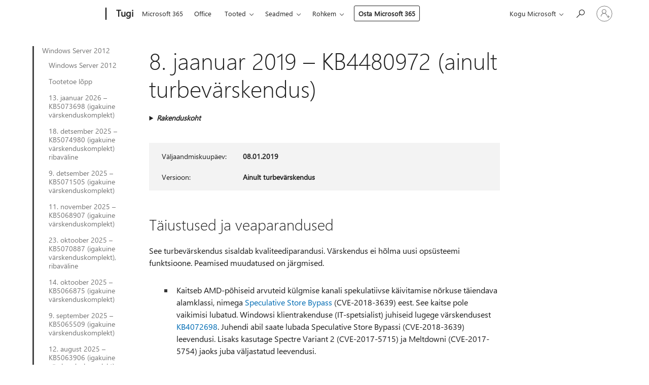

--- FILE ---
content_type: text/html; charset=utf-8
request_url: https://support.microsoft.com/et-ee/topic/8-jaanuar-2019-kb4480972-ainult-turbev%C3%A4rskendus-897162ce-aa3b-69b6-f41f-33ff36b727c2
body_size: 244394
content:

<!DOCTYPE html>
<html lang="et-EE" dir="ltr">
<head>
	<meta charset="utf-8" />
	<meta name="viewport" content="width=device-width, initial-scale=1.0" />
	<title>8. jaanuar 2019 &#x2013; KB4480972 (ainult turbev&#xE4;rskendus) - Microsofti tugiteenus</title>
	
	
		<link rel="canonical" href="https://support.microsoft.com/et-ee/topic/8-jaanuar-2019-kb4480972-ainult-turbev%C3%A4rskendus-897162ce-aa3b-69b6-f41f-33ff36b727c2" />

			<link rel="alternate" hreflang="ar-SA" href="https://support.microsoft.com/ar-sa/topic/8-%D9%8A%D9%86%D8%A7%D9%8A%D8%B1-2019-kb4480972-%D8%AA%D8%AD%D8%AF%D9%8A%D8%AB-%D9%84%D9%84%D8%A3%D9%85%D8%A7%D9%86-%D9%81%D9%82%D8%B7-897162ce-aa3b-69b6-f41f-33ff36b727c2" />
			<link rel="alternate" hreflang="bg-BG" href="https://support.microsoft.com/bg-bg/topic/8-%D1%8F%D0%BD%D1%83%D0%B0%D1%80%D0%B8-2019-%D0%B3-kb4480972-%D0%B0%D0%BA%D1%82%D1%83%D0%B0%D0%BB%D0%B8%D0%B7%D0%B0%D1%86%D0%B8%D1%8F-%D1%81%D0%B0%D0%BC%D0%BE-%D0%BD%D0%B0-%D0%B7%D0%B0%D1%89%D0%B8%D1%82%D0%B0%D1%82%D0%B0-897162ce-aa3b-69b6-f41f-33ff36b727c2" />
			<link rel="alternate" hreflang="cs-CZ" href="https://support.microsoft.com/cs-cz/topic/8-ledna-2019-kb4480972-jenom-aktualizace-zabezpe%C4%8Den%C3%AD-897162ce-aa3b-69b6-f41f-33ff36b727c2" />
			<link rel="alternate" hreflang="da-DK" href="https://support.microsoft.com/da-dk/topic/8-januar-2019-kb4480972-kun-sikkerhedsopdatering-897162ce-aa3b-69b6-f41f-33ff36b727c2" />
			<link rel="alternate" hreflang="de-DE" href="https://support.microsoft.com/de-de/topic/8-januar-2019-kb4480972-reines-sicherheitsupdate-897162ce-aa3b-69b6-f41f-33ff36b727c2" />
			<link rel="alternate" hreflang="el-GR" href="https://support.microsoft.com/el-gr/topic/8-%CE%B9%CE%B1%CE%BD%CE%BF%CF%85%CE%B1%CF%81%CE%AF%CE%BF%CF%85-2019-kb4480972-%CE%B1%CF%80%CE%BF%CE%BA%CE%BB%CE%B5%CE%B9%CF%83%CF%84%CE%B9%CE%BA%CE%AC-%CE%B5%CE%BD%CE%B7%CE%BC%CE%AD%CF%81%CF%89%CF%83%CE%B7-%CE%B1%CF%83%CF%86%CE%B1%CE%BB%CE%B5%CE%AF%CE%B1%CF%82-897162ce-aa3b-69b6-f41f-33ff36b727c2" />
			<link rel="alternate" hreflang="en-AU" href="https://support.microsoft.com/en-au/topic/january-8-2019-kb4480972-security-only-update-897162ce-aa3b-69b6-f41f-33ff36b727c2" />
			<link rel="alternate" hreflang="en-GB" href="https://support.microsoft.com/en-gb/topic/january-8-2019-kb4480972-security-only-update-897162ce-aa3b-69b6-f41f-33ff36b727c2" />
			<link rel="alternate" hreflang="en-US" href="https://support.microsoft.com/en-us/topic/january-8-2019-kb4480972-security-only-update-897162ce-aa3b-69b6-f41f-33ff36b727c2" />
			<link rel="alternate" hreflang="es-ES" href="https://support.microsoft.com/es-es/topic/8-de-enero-de-2019-kb4480972-actualizaci%C3%B3n-solo-de-seguridad-897162ce-aa3b-69b6-f41f-33ff36b727c2" />
			<link rel="alternate" hreflang="et-EE" href="https://support.microsoft.com/et-ee/topic/8-jaanuar-2019-kb4480972-ainult-turbev%C3%A4rskendus-897162ce-aa3b-69b6-f41f-33ff36b727c2" />
			<link rel="alternate" hreflang="fi-FI" href="https://support.microsoft.com/fi-fi/topic/8-tammikuuta-2019-kb4480972-vain-tietoturvap%C3%A4ivitys-897162ce-aa3b-69b6-f41f-33ff36b727c2" />
			<link rel="alternate" hreflang="fr-FR" href="https://support.microsoft.com/fr-fr/topic/8-janvier-2019-kb4480972-mise-%C3%A0-jour-de-s%C3%A9curit%C3%A9-uniquement-897162ce-aa3b-69b6-f41f-33ff36b727c2" />
			<link rel="alternate" hreflang="he-IL" href="https://support.microsoft.com/he-il/topic/8-%D7%91%D7%99%D7%A0%D7%95%D7%90%D7%A8-2019-kb4480972-%D7%A2%D7%93%D7%9B%D7%95%D7%9F-%D7%90%D7%91%D7%98%D7%97%D7%94-%D7%91%D7%9C%D7%91%D7%93-897162ce-aa3b-69b6-f41f-33ff36b727c2" />
			<link rel="alternate" hreflang="hr-HR" href="https://support.microsoft.com/hr-hr/topic/8-sije%C4%8Dnja-2019-kb4480972-samo-sigurnosno-a%C5%BEuriranje-897162ce-aa3b-69b6-f41f-33ff36b727c2" />
			<link rel="alternate" hreflang="hu-HU" href="https://support.microsoft.com/hu-hu/topic/2019-janu%C3%A1r-8-kb4480972-csak-biztons%C3%A1gi-friss%C3%ADt%C3%A9s-897162ce-aa3b-69b6-f41f-33ff36b727c2" />
			<link rel="alternate" hreflang="it-IT" href="https://support.microsoft.com/it-it/topic/8-gennaio-2019-kb4480972-aggiornamento-solo-della-sicurezza-897162ce-aa3b-69b6-f41f-33ff36b727c2" />
			<link rel="alternate" hreflang="ja-JP" href="https://support.microsoft.com/ja-jp/topic/2019-%E5%B9%B4-1-%E6%9C%88-9-%E6%97%A5-kb4480972-%E3%82%BB%E3%82%AD%E3%83%A5%E3%83%AA%E3%83%86%E3%82%A3%E3%81%AE%E3%81%BF%E3%81%AE%E6%9B%B4%E6%96%B0%E3%83%97%E3%83%AD%E3%82%B0%E3%83%A9%E3%83%A0-897162ce-aa3b-69b6-f41f-33ff36b727c2" />
			<link rel="alternate" hreflang="ko-KR" href="https://support.microsoft.com/ko-kr/topic/2019%EB%85%84-1%EC%9B%94-8%EC%9D%BC-kb4480972-%EB%B3%B4%EC%95%88-%EC%A0%84%EC%9A%A9-%EC%97%85%EB%8D%B0%EC%9D%B4%ED%8A%B8-897162ce-aa3b-69b6-f41f-33ff36b727c2" />
			<link rel="alternate" hreflang="lt-LT" href="https://support.microsoft.com/lt-lt/topic/2019-m-sausio-8-d-kb4480972-tik-saugos-naujinimas-897162ce-aa3b-69b6-f41f-33ff36b727c2" />
			<link rel="alternate" hreflang="lv-LV" href="https://support.microsoft.com/lv-lv/topic/2019-gada-8-janv%C4%81ris-kb4480972-tikai-dro%C5%A1%C4%ABbas-atjaunin%C4%81jums-897162ce-aa3b-69b6-f41f-33ff36b727c2" />
			<link rel="alternate" hreflang="nb-NO" href="https://support.microsoft.com/nb-no/topic/8-januar-2019-kb4480972-bare-sikkerhetsoppdatering-897162ce-aa3b-69b6-f41f-33ff36b727c2" />
			<link rel="alternate" hreflang="nl-NL" href="https://support.microsoft.com/nl-nl/topic/8-januari-2019-kb4480972-alleen-beveiligingsupdate-897162ce-aa3b-69b6-f41f-33ff36b727c2" />
			<link rel="alternate" hreflang="pl-PL" href="https://support.microsoft.com/pl-pl/topic/8-stycznia-2019-r-kb4480972-tylko-aktualizacja-zabezpiecze%C5%84-897162ce-aa3b-69b6-f41f-33ff36b727c2" />
			<link rel="alternate" hreflang="pt-BR" href="https://support.microsoft.com/pt-br/topic/8-de-janeiro-de-2019-kb4480972-somente-atualiza%C3%A7%C3%A3o-de-seguran%C3%A7a-897162ce-aa3b-69b6-f41f-33ff36b727c2" />
			<link rel="alternate" hreflang="pt-PT" href="https://support.microsoft.com/pt-pt/topic/8-de-janeiro-de-2019-kb4480972-atualiza%C3%A7%C3%A3o-apenas-de-seguran%C3%A7a-897162ce-aa3b-69b6-f41f-33ff36b727c2" />
			<link rel="alternate" hreflang="ro-RO" href="https://support.microsoft.com/ro-ro/topic/8-ianuarie-2019-kb4480972-actualizare-numai-pentru-securitate-897162ce-aa3b-69b6-f41f-33ff36b727c2" />
			<link rel="alternate" hreflang="ru-RU" href="https://support.microsoft.com/ru-ru/topic/8-%D1%8F%D0%BD%D0%B2%D0%B0%D1%80%D1%8F-2019-%D0%B3-kb4480972-%D1%82%D0%BE%D0%BB%D1%8C%D0%BA%D0%BE-%D0%BE%D0%B1%D0%BD%D0%BE%D0%B2%D0%BB%D0%B5%D0%BD%D0%B8%D0%B5-%D1%81%D0%B8%D1%81%D1%82%D0%B5%D0%BC%D1%8B-%D0%B1%D0%B5%D0%B7%D0%BE%D0%BF%D0%B0%D1%81%D0%BD%D0%BE%D1%81%D1%82%D0%B8-897162ce-aa3b-69b6-f41f-33ff36b727c2" />
			<link rel="alternate" hreflang="sk-SK" href="https://support.microsoft.com/sk-sk/topic/8-janu%C3%A1r-2019-kb4480972-iba-aktualiz%C3%A1cia-zabezpe%C4%8Denia-897162ce-aa3b-69b6-f41f-33ff36b727c2" />
			<link rel="alternate" hreflang="sl-SI" href="https://support.microsoft.com/sl-si/topic/8-januar-2019-kb4480972-samo-varnostna-posodobitev-897162ce-aa3b-69b6-f41f-33ff36b727c2" />
			<link rel="alternate" hreflang="sr-Latn-RS" href="https://support.microsoft.com/sr-latn-rs/topic/8-januar-2019-kb4480972-samo-bezbednosna-ispravka-897162ce-aa3b-69b6-f41f-33ff36b727c2" />
			<link rel="alternate" hreflang="sv-SE" href="https://support.microsoft.com/sv-se/topic/8-januari-2019-kb4480972-endast-s%C3%A4kerhetsuppdatering-897162ce-aa3b-69b6-f41f-33ff36b727c2" />
			<link rel="alternate" hreflang="th-TH" href="https://support.microsoft.com/th-th/topic/8-%E0%B8%A1%E0%B8%81%E0%B8%A3%E0%B8%B2%E0%B8%84%E0%B8%A1-2019-kb4480972-%E0%B8%81%E0%B8%B2%E0%B8%A3%E0%B8%AD%E0%B8%B1%E0%B8%9B%E0%B9%80%E0%B8%94%E0%B8%95%E0%B8%84%E0%B8%A7%E0%B8%B2%E0%B8%A1%E0%B8%9B%E0%B8%A5%E0%B8%AD%E0%B8%94%E0%B8%A0%E0%B8%B1%E0%B8%A2%E0%B9%80%E0%B8%97%E0%B9%88%E0%B8%B2%E0%B8%99%E0%B8%B1%E0%B9%89%E0%B8%99-897162ce-aa3b-69b6-f41f-33ff36b727c2" />
			<link rel="alternate" hreflang="tr-TR" href="https://support.microsoft.com/tr-tr/topic/8-ocak-2019-kb4480972-yaln%C4%B1zca-g%C3%BCvenlikle-ilgili-g%C3%BCncelle%C5%9Ftirme-897162ce-aa3b-69b6-f41f-33ff36b727c2" />
			<link rel="alternate" hreflang="uk-UA" href="https://support.microsoft.com/uk-ua/topic/8-%D1%81%D1%96%D1%87%D0%BD%D1%8F-2019-%D1%80-kb4480972-%D0%BE%D0%BD%D0%BE%D0%B2%D0%BB%D0%B5%D0%BD%D0%BD%D1%8F-%D0%BB%D0%B8%D1%88%D0%B5-%D0%B4%D0%BB%D1%8F-%D1%81%D0%B8%D1%81%D1%82%D0%B5%D0%BC%D0%B8-%D0%B1%D0%B5%D0%B7%D0%BF%D0%B5%D0%BA%D0%B8-897162ce-aa3b-69b6-f41f-33ff36b727c2" />
			<link rel="alternate" hreflang="vi-VN" href="https://support.microsoft.com/vi-vn/topic/ng%C3%A0y-8-th%C3%A1ng-1-n%C4%83m-2019-kb4480972-b%E1%BA%A3n-c%E1%BA%ADp-nh%E1%BA%ADt-d%C3%A0nh-ri%C3%AAng-cho-b%E1%BA%A3o-m%E1%BA%ADt-897162ce-aa3b-69b6-f41f-33ff36b727c2" />
			<link rel="alternate" hreflang="zh-CN" href="https://support.microsoft.com/zh-cn/topic/2019-%E5%B9%B4-1-%E6%9C%88-8-%E6%97%A5-kb4480972-%E4%BB%85%E5%AE%89%E5%85%A8%E6%9B%B4%E6%96%B0-897162ce-aa3b-69b6-f41f-33ff36b727c2" />
			<link rel="alternate" hreflang="zh-HK" href="https://support.microsoft.com/zh-hk/topic/2019-%E5%B9%B4-1-%E6%9C%88-8-%E6%97%A5-kb4480972-%E5%83%85%E9%99%90%E5%AE%89%E5%85%A8%E6%80%A7%E6%9B%B4%E6%96%B0-897162ce-aa3b-69b6-f41f-33ff36b727c2" />
			<link rel="alternate" hreflang="zh-TW" href="https://support.microsoft.com/zh-tw/topic/2019-%E5%B9%B4-1-%E6%9C%88-8-%E6%97%A5-kb4480972-%E5%83%85%E9%99%90%E5%AE%89%E5%85%A8%E6%80%A7%E6%9B%B4%E6%96%B0-897162ce-aa3b-69b6-f41f-33ff36b727c2" />
	<meta name="awa-articleGuid" content="897162ce-aa3b-69b6-f41f-33ff36b727c2" />
	
	<meta name="description" content="Siit leiate lisateavet v&#xE4;rskenduse KB4480972 kohta (sh t&#xE4;iustused ja parandused, teadaolevad probleemid ning v&#xE4;rskenduse hankimine)." />
	<meta name="firstPublishedDate" content="2020-06-24" />
	<meta name="lastPublishedDate" content="2020-10-23" />
	<meta name="commitId" content="75ee1425640a4e9d237568b85cca68aa28f48551" />
	<meta name="schemaName" content="ARTICLE" />
	<meta name="awa-schemaName" content="ARTICLE" />

	
	
	<meta name="search.audienceType" content="Mix" />
	<meta name="search.contenttype" content="Reference" />
	
	<meta name="search.description" content="Siit leiate lisateavet v&#xE4;rskenduse KB4480972 kohta (sh t&#xE4;iustused ja parandused, teadaolevad probleemid ning v&#xE4;rskenduse hankimine)." />
	<meta name="search.IsOfficeDoc" content="true" />
	
	
	
	
	<meta name="search.products" content="0cfbf2af-24ea-3e18-17e6-02df7331b571,14b98d76-d212-6102-0434-8661b73781b7" />
	
	
	
	<meta name="search.mkt" content="et-EE" />

	<meta name="ms.product" content="0cfbf2af-24ea-3e18-17e6-02df7331b571,14b98d76-d212-6102-0434-8661b73781b7" />
	<meta name="ms.productName" content="Windows Server 2012,Windows Embedded 8 Standard" />
	<meta name="ms.lang" content="et" />
	<meta name="ms.loc" content="EE" />
	<meta name="ms.ocpub.assetID" content="897162ce-aa3b-69b6-f41f-33ff36b727c2" />

	<meta name="awa-kb_id" content="4480972" />
	<meta name="awa-isContactUsAllowed" content="false" />
	<meta name="awa-asst" content="897162ce-aa3b-69b6-f41f-33ff36b727c2" />
	<meta name="awa-pageType" content="Article" />
	



	


<meta name="awa-env" content="Production" />
<meta name="awa-market" content="et-EE" />
<meta name="awa-contentlang" content="et" />
<meta name="awa-userFlightingId" content="06c7c895-bb80-425d-b008-12b26409febf" />
<meta name="awa-expid" content="P-R-1753027-1-1;P-R-1087983-1-1;P-E-1693585-2-3;P-E-1661482-C1-3;P-E-1660511-C1-3;P-E-1656596-2-5;P-E-1551018-2-8;P-E-1585233-2-3;P-E-1570667-2-4;P-E-1560750-C1-7;P-E-1554013-C1-6;P-E-1536917-2-5;P-E-1526785-C1-5;P-E-1260007-C1-3;P-E-1046152-C1-3;P-R-1545158-1-4;P-R-1426254-2-6;P-R-1392118-1-2;P-R-1245128-2-4;P-R-1235984-2-3;P-R-1211158-1-4;P-R-1150391-2-8;P-R-1150395-2-8;P-R-1150399-2-8;P-R-1150396-2-8;P-R-1150394-2-8;P-R-1150390-2-8;P-R-1150386-2-8;P-R-1146801-1-11;P-R-1141562-1-2;P-R-1141283-2-9;P-R-1136354-4-8;P-R-1119659-1-16;P-R-1119437-1-17;P-R-1116805-2-18;P-R-1116803-2-20;P-R-1114100-1-2;P-R-1100996-2-14;P-R-1096341-2-6;P-R-1089468-1-2;P-R-1085248-1-2;P-R-1033854-4-6;P-R-1029969-4-4;P-R-1020735-7-10;P-R-1018544-4-7;P-R-1009708-2-9;P-R-1005895-2-11;P-R-113175-4-7;P-R-110379-1-7;P-R-107838-1-7;P-R-106524-1-3;P-R-103787-2-5;P-R-101783-1-2;P-R-97577-1-5;P-R-97457-1-10;P-R-94390-1-2;P-R-94360-10-25;P-R-94063-1-1;P-R-93416-1-3;P-R-90963-2-2;P-R-73296-2-15" />
<meta name="awa-irisId" />
<meta name="awa-origindatacenter" content="Central US" />
<meta name="awa-variationid" content="ECS" />
<meta name="awa-prdct" content="office.com" />
<meta name="awa-stv" content="3.0.0-09ad8533cf0040dbd4a6c9c70c9689a2411c6a65&#x2B;09ad8533cf0040dbd4a6c9c70c9689a2411c6a65" />


 
	<meta name="awa-title" content="8. jaanuar 2019 &#x2013; KB4480972 (ainult turbev&#xE4;rskendus) - Microsofti tugiteenus" />
	
	<meta name="awa-selfHelpExp" content="railbanner_m365" />
	<meta name="awa-dataBoundary" content="WW" />

	<link rel="stylesheet" href="/css/fonts/site-fonts.css?v=XWcxZPSEmN3tnHWAVMOFsAlPJq7aug49fUGb8saTNjw" />
	<link rel="stylesheet" href="/css/glyphs/glyphs.css?v=VOnvhT441Pay0WAKH5gdcXXigXpiuNbaQcI9DgXyoDE" />

	

    <link rel="dns-prefetch" href="https://aadcdn.msftauth.net" />
    <link rel="preconnect" href="https://aadcdn.msftauth.net" crossorigin=&quot;anonymous&quot; />
    <link rel="dns-prefetch" href="https://browser.events.data.microsoft.com" />
    <link rel="preconnect" href="https://browser.events.data.microsoft.com" crossorigin=&quot;anonymous&quot; />
    <link rel="dns-prefetch" href="https://c.s-microsoft.com" />
    <link rel="preconnect" href="https://c.s-microsoft.com" crossorigin=&quot;anonymous&quot; />
    <link rel="dns-prefetch" href="https://img-prod-cms-rt-microsoft-com.akamaized.net" />
    <link rel="preconnect" href="https://img-prod-cms-rt-microsoft-com.akamaized.net" crossorigin=&quot;anonymous&quot; />
    <link rel="dns-prefetch" href="https://js.monitor.azure.com" />
    <link rel="preconnect" href="https://js.monitor.azure.com" crossorigin=&quot;anonymous&quot; />
    <link rel="dns-prefetch" href="https://logincdn.msauth.net" />
    <link rel="preconnect" href="https://logincdn.msauth.net" crossorigin=&quot;anonymous&quot; />
    <link rel="dns-prefetch" href="https://mem.gfx.ms" />
    <link rel="preconnect" href="https://mem.gfx.ms" crossorigin=&quot;anonymous&quot; />
    <link rel="dns-prefetch" href="https://www.microsoft.com" />
    <link rel="preconnect" href="https://www.microsoft.com" crossorigin=&quot;anonymous&quot; />


	<link rel="stylesheet" href="/css/Article/article.css?v=0L89BVeP4I_vlf3G71MrPYAXM1CtRPw6ZcJwIduUvCA" />
	
	<link rel="stylesheet" href="/css/SearchBox/search-box.css?v=bybwzGBajHicVXspVs540UfV0swW0vCbOmBjBryj9N4" />
	<link rel="stylesheet" href="/css/sitewide/articleCss-overwrite.css?v=D0lQRoIlvFHSQBRTb-gAQ5KkFe8B8NuSoliBjnT5xZ4" />
	
	
	<link rel="stylesheet" href="/css/MeControlCallout/teaching-callout.css?v=690pjf05o15fVEafEpUwgaF8vqVfOkp5wP1Jl9gE99U" />
	
	<noscript>
		<link rel="stylesheet" href="/css/Article/article.noscript.css?v=88-vV8vIkcKpimEKjULkqpt8CxdXf5avAeGxsHgVOO0" />
	</noscript>

	<link rel="stylesheet" href="/css/promotionbanner/promotion-banner.css?v=cAmflE3c6Gw7niTOiMPEie9MY87yDE2mSl3DO7_jZRI" media="none" onload="this.media=&#x27;all&#x27;" /><noscript><link href="/css/promotionbanner/promotion-banner.css?v=cAmflE3c6Gw7niTOiMPEie9MY87yDE2mSl3DO7_jZRI" rel="stylesheet"></noscript>
	
	<link rel="stylesheet" href="/css/ArticleSupportBridge/article-support-bridge.css?v=R_P0TJvD9HoRHQBEdvBR1WhNn7dSbvOYWmVA9taxbpM" media="none" onload="this.media=&#x27;all&#x27;" /><noscript><link href="/css/ArticleSupportBridge/article-support-bridge.css?v=R_P0TJvD9HoRHQBEdvBR1WhNn7dSbvOYWmVA9taxbpM" rel="stylesheet"></noscript>
	<link rel="stylesheet" href="/css/StickyFeedback/sticky-feedback.css?v=cMfNdAUue7NxZUj3dIt_v5DIuzmw9ohJW109iXQpWnI" media="none" onload="this.media=&#x27;all&#x27;" /><noscript><link href="/css/StickyFeedback/sticky-feedback.css?v=cMfNdAUue7NxZUj3dIt_v5DIuzmw9ohJW109iXQpWnI" rel="stylesheet"></noscript>
	<link rel="stylesheet" href="/css/feedback/feedback.css?v=Rkcw_yfLWOMtOcWOljMOiZgymMcrG0GDpo4Lf-TUzPo" media="none" onload="this.media=&#x27;all&#x27;" /><noscript><link href="/css/feedback/feedback.css?v=Rkcw_yfLWOMtOcWOljMOiZgymMcrG0GDpo4Lf-TUzPo" rel="stylesheet"></noscript>
	
	

	<link rel="apple-touch-icon" sizes="180x180" href="/apple-touch-icon.png">
<link rel="icon" type="image/png" sizes="32x32" href="/favicon-32x32.png">
<link rel="icon" type="image/png" sizes="16x16" href="/favicon-16x16.png">


	
        <link rel="stylesheet" href="https://www.microsoft.com/onerfstatics/marketingsites-eus-prod/east-european/shell/_scrf/css/themes=default.device=uplevel_web_pc/63-57d110/c9-be0100/a6-e969ef/43-9f2e7c/82-8b5456/a0-5d3913/4f-460e79/ae-f1ac0c?ver=2.0&amp;_cf=02242021_3231" type="text/css" media="all" />
    

	
		<link rel="stylesheet" href="/css/Article/left-nav.css?v=P4vuAkZCGQgjSSlYzU6z5FtdGykZHjeUthqLptyBPAk" />
		<link rel="stylesheet" href="/css/Article/multimedia-left-nav.css?v=WGrcIW6Ipz_Jwu3mzb5TNSNkonDhTQVz3J1KqMCSw9E" />
	
	
	<script type="text/javascript">
		var OOGlobal = {
			BaseDomain: location.protocol + "//" + location.host,
			Culture: "et-EE",
			Language: "et",
			LCID: "1061",
			IsAuthenticated: "False",
			WebAppUrl: "https://office.com/start",
			GUID: "897162ce-aa3b-69b6-f41f-33ff36b727c2",
			Platform: navigator.platform,
			MixOembedUrl: "https://mix.office.com/oembed/",
			MixWatchUrl: "https://mix.office.com/watch/"
		};
	</script>

	
		


<script type="text/javascript">
	(function () {
		var creativeReady = false;
		var isSilentSignInComplete = false;
		var authInfo = {
			authType: "None",
			puid: "",
			tenantId: "",
			isAdult: true
			};

		var renderPromotion = function (dataBoundary) {
			if (creativeReady && isSilentSignInComplete) {
				window.UcsCreative.renderTemplate({
					partnerId: "7bb7e07d-3e57-4ee3-b78f-26a4292b841a",
					shouldSetUcsMuid: true,
					dataBoundary: dataBoundary,
					attributes: {
						placement: "88000534",
						locale: "et-ee",
						country: "ee",
						scs_ecsFlightId: "P-R-1753027-1;P-R-1087983-1;P-E-1693585-2;P-E-1661482-C1;P-E-1660511-C1;P-E-1656596-2;P-E-1551018-2;P-E-1585233-2;P-E-1570667-2;P-E-1560750-C1;P-E-1554013-C1;P-E-1536917-2;P-E-1526785-C1;P-E-1260007-C1;P-E-1046152-C1;P-R-1545158-1;P-R-1426254-2;P-R-1392118-1;P-R-1245128-2;P-R-1235984-2;P-R-1211158-1;P-R-1150391-2;P-R-1150395-2;P-R-1150399-2;P-R-1150396-2;P-R-1150394-2;P-R-1150390-2;P-R-1150386-2;P-R-1146801-1;P-R-1141562-1;P-R-1141283-2;P-R-1136354-4;P-R-1119659-1;P-R-1119437-1;P-R-1116805-2;P-R-1116803-2;P-R-1114100-1;P-R-1100996-2;P-R-1096341-2;P-R-1089468-1;P-R-1085248-1;P-R-1033854-4;P-R-1029969-4;P-R-1020735-7;P-R-1018544-4;P-R-1009708-2;P-R-1005895-2;P-R-113175-4;P-R-110379-1;P-R-107838-1;P-R-106524-1;P-R-103787-2;P-R-101783-1;P-R-97577-1;P-R-97457-1;P-R-94390-1;P-R-94360-10;P-R-94063-1;P-R-93416-1;P-R-90963-2;P-R-73296-2",
						SCS_promotionCategory: "uhfbuybutton;railbanner_m365",
						articleType: "railbanner_m365",
						operatingSystem: "Mac",
						authType: authInfo.authType,
						PUID: authInfo.puid,
						TenantId: authInfo.tenantId,
                        TOPT: "",
                        AdditionalBannerId: "ucsRailInlineContainer",
					}
				});
			}
		};

		window.document.addEventListener('ucsCreativeRendered', function () {
			if (typeof window.initPromotionLogger !== 'undefined') {
				window.initPromotionLogger();
			}
		});

		window.document.addEventListener('ucsCreativeReady', function () {
			creativeReady = true;
			renderPromotion("WW");
		});

		if (!isSilentSignInComplete) {
			window.document.addEventListener('silentSignInComplete', function (event) {
				if (event.detail && event.detail.puid) {
					authInfo.isAdult = event.detail.isAdult;
					authInfo.authType = event.detail.authType;
					authInfo.puid = event.detail.puid;
					authInfo.tenantId = event.detail.account.tenantId;
				}

				isSilentSignInComplete = true;
				renderPromotion(event.detail.dataBoundary);
			});
		}
	})();
</script>

<script type="text/javascript" defer src="/lib/ucs/dist/ucsCreativeService.js?v=RNwXI4r6IRH1mrd2dPPGZEYOQnUcs8HAddnyceXlw88"></script>
	

	<script>
		if (window.location.search) {
			var params = new URLSearchParams(window.location.search);
			if (params.has('action') && params.get('action') === 'download'){
				params.delete('action');
			}

			history.replaceState({}, '', window.location.pathname + (params.toString() ? '?' + params.toString() : ''));
		}
	</script>


</head>
<body class="supCont ocArticle">
	<div id="ocBodyWrapper">
		
		

<div class="supLeftNavMobileView" dir="ltr">
	<div class="supLeftNavMobileViewHeader">
		<div class="supLeftNavMobileViewHeaderTitle" role="heading" aria-level="2">Seotud teemad</div>
		<div class="supLeftNavMobileViewCloseButton">
			<a href="javascript:" class="supLeftNavMobileViewClose" ms.interactiontype="11" data-bi-bhvr="HIDE" data-bi-area="Banner" ms.pgarea="leftnav" role="button" aria-label="Sule">&times;</a>
		</div>
	</div>
	
	<div class="supLeftNavMobileViewContent grd" role="complementary" aria-label="Seotud lingid" ms.pgarea="leftnav" data-bi-area="leftnav">
		

			<div class="supLeftNavCategory supLeftNavActiveCategory">
				<div class="supLeftNavCategoryTitle">
					<a class="supLeftNavLink" ms.interactiontype="11" data-bi-slot="1" href="/et-ee/help/4009471">Windows Server 2012</a>
				</div>
				<ul class="supLeftNavArticles">
							<li class="supLeftNavArticle">
								<a class="supLeftNavLink" data-bi-slot="2" href="/et-ee/help/4009471">Windows Server 2012</a>
							</li>
							<li class="supLeftNavArticle">
								<a class="supLeftNavLink" data-bi-slot="3" href="/et-ee/help/5035236">Tootetoe l&#xF5;pp</a>
							</li>
							<li class="supLeftNavArticle">
								<a class="supLeftNavLink" data-bi-slot="4" href="/et-ee/help/5073698">13. jaanuar 2026 &#x2013; KB5073698 (igakuine v&#xE4;rskenduskomplekt)</a>
							</li>
							<li class="supLeftNavArticle">
								<a class="supLeftNavLink" data-bi-slot="5" href="/et-ee/help/5074980">18. detsember 2025 &#x2013; KB5074980 (igakuine v&#xE4;rskenduskomplekt) ribav&#xE4;line</a>
							</li>
							<li class="supLeftNavArticle">
								<a class="supLeftNavLink" data-bi-slot="6" href="/et-ee/help/5071505">9. detsember 2025 &#x2013; KB5071505 (igakuine v&#xE4;rskenduskomplekt)</a>
							</li>
							<li class="supLeftNavArticle">
								<a class="supLeftNavLink" data-bi-slot="7" href="/et-ee/help/5068907">11. november 2025 &#x2013; KB5068907 (igakuine v&#xE4;rskenduskomplekt)</a>
							</li>
							<li class="supLeftNavArticle">
								<a class="supLeftNavLink" data-bi-slot="8" href="/et-ee/help/5070887">23. oktoober 2025 &#x2013; KB5070887 (igakuine v&#xE4;rskenduskomplekt), ribav&#xE4;line</a>
							</li>
							<li class="supLeftNavArticle">
								<a class="supLeftNavLink" data-bi-slot="9" href="/et-ee/help/5066875">14. oktoober 2025 &#x2013; KB5066875 (igakuine v&#xE4;rskenduskomplekt)</a>
							</li>
							<li class="supLeftNavArticle">
								<a class="supLeftNavLink" data-bi-slot="10" href="/et-ee/help/5065509">9. september 2025 &#x2013; KB5065509 (igakuine v&#xE4;rskenduskomplekt)</a>
							</li>
							<li class="supLeftNavArticle">
								<a class="supLeftNavLink" data-bi-slot="11" href="/et-ee/help/5063906">12. august 2025 &#x2013; KB5063906 (igakuine v&#xE4;rskenduskomplekt)</a>
							</li>
							<li class="supLeftNavArticle">
								<a class="supLeftNavLink" data-bi-slot="12" href="/et-ee/help/5062592">8. juuli 2025 &#x2013; KB5062592 (igakuine v&#xE4;rskenduskomplekt)</a>
							</li>
							<li class="supLeftNavArticle">
								<a class="supLeftNavLink" data-bi-slot="13" href="/et-ee/help/5061059">10. juuni 2025 &#x2013; KB5061059 (igakuine v&#xE4;rskenduskomplekt)</a>
							</li>
							<li class="supLeftNavArticle">
								<a class="supLeftNavLink" data-bi-slot="14" href="/et-ee/help/5058451">13. mai 2025 &#x2013; KB5058451 (igakuine v&#xE4;rskenduskomplekt)</a>
							</li>
							<li class="supLeftNavArticle">
								<a class="supLeftNavLink" data-bi-slot="15" href="/et-ee/help/5055581">8. aprill 2025 &#x2013; KB5055581 (igakuine v&#xE4;rskenduskomplekt)</a>
							</li>
							<li class="supLeftNavArticle">
								<a class="supLeftNavLink" data-bi-slot="16" href="/et-ee/help/5053886">11. m&#xE4;rts 2025 &#x2013; KB5053886 (igakuine v&#xE4;rskenduskomplekt)</a>
							</li>
							<li class="supLeftNavArticle">
								<a class="supLeftNavLink" data-bi-slot="17" href="/et-ee/help/5052020">11. veebruar 2025 &#x2013; KB5052020 (igakuine v&#xE4;rskenduskomplekt)</a>
							</li>
							<li class="supLeftNavArticle">
								<a class="supLeftNavLink" data-bi-slot="18" href="/et-ee/help/5050004">14. jaanuar 2025 &#x2013; KB5050004 (igakuine v&#xE4;rskenduskomplekt)</a>
							</li>
							<li class="supLeftNavArticle">
								<a class="supLeftNavLink" data-bi-slot="19" href="/et-ee/help/5048699">10. detsember 2024 &#x2013; KB5048699 (igakuine v&#xE4;rskenduskomplekt)</a>
							</li>
							<li class="supLeftNavArticle">
								<a class="supLeftNavLink" data-bi-slot="20" href="/et-ee/help/5046697">12. november 2024 &#x2013; KB5046697 (igakuine v&#xE4;rskenduskomplekt)</a>
							</li>
							<li class="supLeftNavArticle">
								<a class="supLeftNavLink" data-bi-slot="21" href="/et-ee/help/5044342">8. oktoober 2024 &#x2013; KB5044342 (igakuine v&#xE4;rskenduskomplekt)</a>
							</li>
							<li class="supLeftNavArticle">
								<a class="supLeftNavLink" data-bi-slot="22" href="/et-ee/help/5043125">10. september 2024&#x2014;KB5043125 (igakuine v&#xE4;rskenduskomplekt)</a>
							</li>
							<li class="supLeftNavArticle">
								<a class="supLeftNavLink" data-bi-slot="23" href="/et-ee/help/5041851">13. august 2024&#x2014;KB5041851 (igakuine v&#xE4;rskenduskomplekt)</a>
							</li>
							<li class="supLeftNavArticle">
								<a class="supLeftNavLink" data-bi-slot="24" href="/et-ee/help/5040485">9. juuli 2024 &#x2013; KB5040485 (igakuine v&#xE4;rskenduskomplekt)</a>
							</li>
							<li class="supLeftNavArticle">
								<a class="supLeftNavLink" data-bi-slot="25" href="/et-ee/help/5039260">11. juuni 2024 &#x2013; KB5039260 (igakuine v&#xE4;rskenduskomplekt)</a>
							</li>
							<li class="supLeftNavArticle">
								<a class="supLeftNavLink" data-bi-slot="26" href="/et-ee/help/5037778">14. mai 2024 &#x2013; KB5037778 (igakuine v&#xE4;rskenduskomplekt)</a>
							</li>
							<li class="supLeftNavArticle">
								<a class="supLeftNavLink" data-bi-slot="27" href="/et-ee/help/5036969">9. aprill 2024 &#x2013; KB5036969 (igakuine v&#xE4;rskenduskomplekt)</a>
							</li>
							<li class="supLeftNavArticle">
								<a class="supLeftNavLink" data-bi-slot="28" href="/et-ee/help/5035930">12. m&#xE4;rts 2024 &#x2013; KB5035930 (igakuine v&#xE4;rskenduskomplekt)</a>
							</li>
							<li class="supLeftNavArticle">
								<a class="supLeftNavLink" data-bi-slot="29" href="/et-ee/help/5034830">13. veebruar 2024 &#x2013; KB5034830 (igakuine v&#xE4;rskenduskomplekt)</a>
							</li>
							<li class="supLeftNavArticle">
								<a class="supLeftNavLink" data-bi-slot="30" href="/et-ee/help/5034184">9. jaanuar 2024 &#x2013; KB5034184 (igakuine v&#xE4;rskenduskomplekt)</a>
							</li>
							<li class="supLeftNavArticle">
								<a class="supLeftNavLink" data-bi-slot="31" href="/et-ee/help/5033429">12. detsember 2023 &#x2013; KB5033429 (igakuine v&#xE4;rskenduskomplekt)</a>
							</li>
							<li class="supLeftNavArticle">
								<a class="supLeftNavLink" data-bi-slot="32" href="/et-ee/help/5032247">14. november 2023 &#x2013; KB5032247 (igakuine v&#xE4;rskenduskomplekt)</a>
							</li>
							<li class="supLeftNavArticle">
								<a class="supLeftNavLink" data-bi-slot="33" href="/et-ee/help/5031442">10. oktoober 2023 &#x2013; KB5031442 (igakuine v&#xE4;rskenduskomplekt)</a>
							</li>
							<li class="supLeftNavArticle">
								<a class="supLeftNavLink" data-bi-slot="34" href="/et-ee/help/5031427">10. oktoober 2023 &#x2013; KB5031427 (ainult turbev&#xE4;rskendus)</a>
							</li>
							<li class="supLeftNavArticle">
								<a class="supLeftNavLink" data-bi-slot="35" href="/et-ee/help/5030278">12. september 2023 &#x2013; KB5030278 (igakuine v&#xE4;rskenduskomplekt)</a>
							</li>
							<li class="supLeftNavArticle">
								<a class="supLeftNavLink" data-bi-slot="36" href="/et-ee/help/5030279">12. september 2023 &#x2013; KB5030279 (ainult turbev&#xE4;rskendus)</a>
							</li>
							<li class="supLeftNavArticle">
								<a class="supLeftNavLink" data-bi-slot="37" href="/et-ee/help/5029295">8. august 2023 &#x2013; KB5029295 (igakuine v&#xE4;rskenduskomplekt)</a>
							</li>
							<li class="supLeftNavArticle">
								<a class="supLeftNavLink" data-bi-slot="38" href="/et-ee/help/5029308">8. august 2023 &#x2013; KB5029308 (ainult turbev&#xE4;rskendus)</a>
							</li>
							<li class="supLeftNavArticle">
								<a class="supLeftNavLink" data-bi-slot="39" href="/et-ee/help/5028232">11. juuli 2023 &#x2013; KB5028232 (igakuine &#xFC;mberarvestus)</a>
							</li>
							<li class="supLeftNavArticle">
								<a class="supLeftNavLink" data-bi-slot="40" href="/et-ee/help/5028233">11. juuli 2023 &#x2013; KB5028233 (ainult turbev&#xE4;rskendus)</a>
							</li>
							<li class="supLeftNavArticle">
								<a class="supLeftNavLink" data-bi-slot="41" href="/et-ee/help/5027283">13. juuni 2023 &#x2013; KB5027283 (igakuine v&#xE4;rskenduskomplekt)</a>
							</li>
							<li class="supLeftNavArticle">
								<a class="supLeftNavLink" data-bi-slot="42" href="/et-ee/help/5027281">13. juuni 2023 &#x2013; KB5027281 (ainult turbev&#xE4;rskendus)</a>
							</li>
							<li class="supLeftNavArticle">
								<a class="supLeftNavLink" data-bi-slot="43" href="/et-ee/help/5026419">9. mai 2023 &#x2013; KB5026419 (igakuine v&#xE4;rskenduskomplekt)</a>
							</li>
							<li class="supLeftNavArticle">
								<a class="supLeftNavLink" data-bi-slot="44" href="/et-ee/help/5026411">9. mai 2023 &#x2013; KB5026411 (ainult turbev&#xE4;rskendus)</a>
							</li>
							<li class="supLeftNavArticle">
								<a class="supLeftNavLink" data-bi-slot="45" href="/et-ee/help/5025287">11. aprill 2023 &#x2013; KB5025287 (igakuine v&#xE4;rskenduskomplekt)</a>
							</li>
							<li class="supLeftNavArticle">
								<a class="supLeftNavLink" data-bi-slot="46" href="/et-ee/help/5025272">11. aprill 2023 &#x2013; KB5025272 (ainult turbev&#xE4;rskendus)</a>
							</li>
							<li class="supLeftNavArticle">
								<a class="supLeftNavLink" data-bi-slot="47" href="/et-ee/help/5023756">14. m&#xE4;rts 2023 &#x2013; KB5023756 (igakuine v&#xE4;rskenduskomplekt)</a>
							</li>
							<li class="supLeftNavArticle">
								<a class="supLeftNavLink" data-bi-slot="48" href="/et-ee/help/5023752">14. m&#xE4;rts 2023 &#x2013; KB5023752 (ainult turbev&#xE4;rskendus)</a>
							</li>
							<li class="supLeftNavArticle">
								<a class="supLeftNavLink" data-bi-slot="49" href="/et-ee/help/5022903">14. veebruar 2023 &#x2013; KB5022903 (igakuine v&#xE4;rskenduskomplekt)</a>
							</li>
							<li class="supLeftNavArticle">
								<a class="supLeftNavLink" data-bi-slot="50" href="/et-ee/help/5022895">14. veebruar 2023 &#x2013; KB5022895 (ainult turbev&#xE4;rskendus)</a>
							</li>
							<li class="supLeftNavArticle">
								<a class="supLeftNavLink" data-bi-slot="51" href="/et-ee/help/5022348">10. jaanuar 2023 &#x2013; KB5022348 (igakuine v&#xE4;rskenduskomplekt)</a>
							</li>
							<li class="supLeftNavArticle">
								<a class="supLeftNavLink" data-bi-slot="52" href="/et-ee/help/5022343">10. jaanuar 2023 &#x2013; KB5022343 (ainult turbev&#xE4;rskendus)</a>
							</li>
							<li class="supLeftNavArticle">
								<a class="supLeftNavLink" data-bi-slot="53" href="/et-ee/help/5021285">13. detsember 2022 &#x2013; KB5021285 (igakuine v&#xE4;rskenduskomplekt)</a>
							</li>
							<li class="supLeftNavArticle">
								<a class="supLeftNavLink" data-bi-slot="54" href="/et-ee/help/5021303">13. detsember 2022 &#x2013; KB5021303 (ainult turbev&#xE4;rskendus)</a>
							</li>
							<li class="supLeftNavArticle">
								<a class="supLeftNavLink" data-bi-slot="55" href="/et-ee/help/5021652">KB5021652: Windows Server 2012 ribav&#xE4;line v&#xE4;rskendus: 17. november 2022</a>
							</li>
							<li class="supLeftNavArticle">
								<a class="supLeftNavLink" data-bi-slot="56" href="/et-ee/help/5020009">8. november 2022 &#x2013; KB5020009 (igakuine v&#xE4;rskenduskomplekt)</a>
							</li>
							<li class="supLeftNavArticle">
								<a class="supLeftNavLink" data-bi-slot="57" href="/et-ee/help/5020003">8. november 2022 &#x2013; KB5020003 (ainult turbev&#xE4;rskendus)</a>
							</li>
							<li class="supLeftNavArticle">
								<a class="supLeftNavLink" data-bi-slot="58" href="/et-ee/help/5018457">11. oktoober 2022 &#x2013; KB5018457 (igakuine v&#xE4;rskenduskomplekt)</a>
							</li>
							<li class="supLeftNavArticle">
								<a class="supLeftNavLink" data-bi-slot="59" href="/et-ee/help/5018478">11. oktoober 2022 &#x2013; KB5018478 (ainult turbev&#xE4;rskendus)</a>
							</li>
							<li class="supLeftNavArticle">
								<a class="supLeftNavLink" data-bi-slot="60" href="/et-ee/help/5017370">13. september 2022 &#x2013; KB5017370 (igakuine v&#xE4;rskenduskomplekt)</a>
							</li>
							<li class="supLeftNavArticle">
								<a class="supLeftNavLink" data-bi-slot="61" href="/et-ee/help/5017377">13. september 2022 &#x2013; KB5017377 (ainult turbev&#xE4;rskendus)</a>
							</li>
							<li class="supLeftNavArticle">
								<a class="supLeftNavLink" data-bi-slot="62" href="/et-ee/help/5016672">9. august 2022 &#x2013; KB5016672 (igakuine v&#xE4;rskenduskomplekt)</a>
							</li>
							<li class="supLeftNavArticle">
								<a class="supLeftNavLink" data-bi-slot="63" href="/et-ee/help/5016684">9. august 2022 &#x2013; KB5016684 (ainult turbev&#xE4;rskendus)</a>
							</li>
							<li class="supLeftNavArticle">
								<a class="supLeftNavLink" data-bi-slot="64" href="/et-ee/help/5015863">12. juuli 2022 &#x2013; KB5015863 (igakuine v&#xE4;rskenduskomplekt)</a>
							</li>
							<li class="supLeftNavArticle">
								<a class="supLeftNavLink" data-bi-slot="65" href="/et-ee/help/5015875">12. juuli 2022 &#x2013; KB5015875 (ainult turbev&#xE4;rskendus)</a>
							</li>
							<li class="supLeftNavArticle">
								<a class="supLeftNavLink" data-bi-slot="66" href="/et-ee/help/5014747">14. juuni 2022 &#x2013; KB5014747 (igakuine v&#xE4;rskenduskomplekt)</a>
							</li>
							<li class="supLeftNavArticle">
								<a class="supLeftNavLink" data-bi-slot="67" href="/et-ee/help/5014741">14. juuni 2022 &#x2013; KB5014741 (ainult turbev&#xE4;rskendus)</a>
							</li>
							<li class="supLeftNavArticle">
								<a class="supLeftNavLink" data-bi-slot="68" href="/et-ee/help/5014991">KB5014991: P&#xE4;rast 10. mai 2022. aasta uuenduse installimist esinevad domeenikontrollerites, kus t&#xF6;&#xF6;tab Windows Server 2012, autentimist&#xF5;rked</a>
							</li>
							<li class="supLeftNavArticle">
								<a class="supLeftNavLink" data-bi-slot="69" href="/et-ee/help/5014017">10. mai 2022 &#x2013; KB5014017 (igakuine v&#xE4;rskenduskomplekt)</a>
							</li>
							<li class="supLeftNavArticle">
								<a class="supLeftNavLink" data-bi-slot="70" href="/et-ee/help/5014018">10. mai 2022 &#x2013; KB5014018 (ainult turbev&#xE4;rskendus)</a>
							</li>
							<li class="supLeftNavArticle">
								<a class="supLeftNavLink" data-bi-slot="71" href="/et-ee/help/5012650">12. aprill 2022 &#x2013; KB5012650 (igakuine v&#xE4;rskenduskomplekt)</a>
							</li>
							<li class="supLeftNavArticle">
								<a class="supLeftNavLink" data-bi-slot="72" href="/et-ee/help/5012666">12. aprill 2022 &#x2013; KB5012666 (ainult turbev&#xE4;rskendus)</a>
							</li>
							<li class="supLeftNavArticle">
								<a class="supLeftNavLink" data-bi-slot="73" href="/et-ee/help/5011535">8. m&#xE4;rts 2022 &#x2013; KB5011535 (igakuine &#xFC;levaade)</a>
							</li>
							<li class="supLeftNavArticle">
								<a class="supLeftNavLink" data-bi-slot="74" href="/et-ee/help/5011527">8. m&#xE4;rts 2022 &#x2013; KB5011527 (ainult turbev&#xE4;rskendus)</a>
							</li>
							<li class="supLeftNavArticle">
								<a class="supLeftNavLink" data-bi-slot="75" href="/et-ee/help/5010392">8. veebruar 2022 &#x2013; KB5010392 (igakuine &#xFC;levaade)</a>
							</li>
							<li class="supLeftNavArticle">
								<a class="supLeftNavLink" data-bi-slot="76" href="/et-ee/help/5010412">8. veebruar 2022 &#x2013; KB5010412 (ainult turbev&#xE4;rskendus)</a>
							</li>
							<li class="supLeftNavArticle">
								<a class="supLeftNavLink" data-bi-slot="77" href="/et-ee/help/5010797">KB5010797: Windows Server 2012 ribav&#xE4;line v&#xE4;rskendus: 17. jaanuar 2022</a>
							</li>
							<li class="supLeftNavArticle">
								<a class="supLeftNavLink" data-bi-slot="78" href="/et-ee/help/5009586">11. jaanuar 2022 &#x2013; KB5009586 (igakuine v&#xE4;rskenduskomplekt)</a>
							</li>
							<li class="supLeftNavArticle">
								<a class="supLeftNavLink" data-bi-slot="79" href="/et-ee/help/5009619">11. jaanuar 2022 &#x2013; KB5009619 (ainult turbev&#xE4;rskendus)</a>
							</li>
							<li class="supLeftNavArticle">
								<a class="supLeftNavLink" data-bi-slot="80" href="/et-ee/help/5008277">14. detsember 2021 &#x2013; KB5008277 (igakuine &#xFC;levaade)</a>
							</li>
							<li class="supLeftNavArticle">
								<a class="supLeftNavLink" data-bi-slot="81" href="/et-ee/help/5008255">14. detsember 2021 &#x2013; KB5008255 (ainult turbev&#xE4;rskendus)</a>
							</li>
							<li class="supLeftNavArticle">
								<a class="supLeftNavLink" data-bi-slot="82" href="/et-ee/help/5007260">9. november 2021 &#x2013; KB5007260 (igakuine &#xFC;levaade)</a>
							</li>
							<li class="supLeftNavArticle">
								<a class="supLeftNavLink" data-bi-slot="83" href="/et-ee/help/5007245">9. november 2021 &#x2013; KB5007245 (ainult turbev&#xE4;rskendus)</a>
							</li>
							<li class="supLeftNavArticle">
								<a class="supLeftNavLink" data-bi-slot="84" href="/et-ee/help/5006739">12. oktoober 2021 &#x2014; KB5006739 (igakuine &#xFC;levaade)</a>
							</li>
							<li class="supLeftNavArticle">
								<a class="supLeftNavLink" data-bi-slot="85" href="/et-ee/help/5006732">12. oktoober 2021 &#x2014; KB5006732 (ainult turbev&#xE4;rskendus)</a>
							</li>
							<li class="supLeftNavArticle">
								<a class="supLeftNavLink" data-bi-slot="86" href="/et-ee/help/5005623">14. september 2021 &#x2013; KB5005623 (igakuine &#xFC;levaade)</a>
							</li>
							<li class="supLeftNavArticle">
								<a class="supLeftNavLink" data-bi-slot="87" href="/et-ee/help/5005607">14. september 2021 &#x2013; KB5005607 (ainult turbev&#xE4;rskendus)</a>
							</li>
							<li class="supLeftNavArticle">
								<a class="supLeftNavLink" data-bi-slot="88" href="/et-ee/help/5005099">10. august 2021 &#x2013; KB5005099 (igakuine &#xFC;levaade)</a>
							</li>
							<li class="supLeftNavArticle">
								<a class="supLeftNavLink" data-bi-slot="89" href="/et-ee/help/5005094">10. august 2021 &#x2013; KB5005094 (ainult turbev&#xE4;rskendus)</a>
							</li>
							<li class="supLeftNavArticle">
								<a class="supLeftNavLink" data-bi-slot="90" href="/et-ee/help/5004294">13. juuli 2021 &#x2013; KB5004294 (igakuine &#xFC;levaade)</a>
							</li>
							<li class="supLeftNavArticle">
								<a class="supLeftNavLink" data-bi-slot="91" href="/et-ee/help/5004302">13. juuli 2021 &#x2013; KB5004302 (ainult turbev&#xE4;rskendus)</a>
							</li>
							<li class="supLeftNavArticle">
								<a class="supLeftNavLink" data-bi-slot="92" href="/et-ee/help/5004956">7. juuli 2021 &#x2013; KB5004956 (igakuine v&#xE4;rskenduskomplekt), ribav&#xE4;line</a>
							</li>
							<li class="supLeftNavArticle">
								<a class="supLeftNavLink" data-bi-slot="93" href="/et-ee/help/5004960">7. juuli 2021 &#x2013; KB5004960 (ainult turbev&#xE4;rskendus), ribav&#xE4;line</a>
							</li>
							<li class="supLeftNavArticle">
								<a class="supLeftNavLink" data-bi-slot="94" href="/et-ee/help/5003697">8. juuni 2021 &#x2013; KB5003697 (igakuine &#xFC;levaade)</a>
							</li>
							<li class="supLeftNavArticle">
								<a class="supLeftNavLink" data-bi-slot="95" href="/et-ee/help/5003696">8. juuni 2021 &#x2013; KB5003696 (ainult turbev&#xE4;rskendus)</a>
							</li>
							<li class="supLeftNavArticle">
								<a class="supLeftNavLink" data-bi-slot="96" href="/et-ee/help/5003208">11. mai 2021 &#x2013; KB5003208 (igakuine &#xFC;levaade)</a>
							</li>
							<li class="supLeftNavArticle">
								<a class="supLeftNavLink" data-bi-slot="97" href="/et-ee/help/5003203">11. mai 2021 &#x2013; KB5003203 (ainult turbev&#xE4;rskendus)</a>
							</li>
							<li class="supLeftNavArticle">
								<a class="supLeftNavLink" data-bi-slot="98" href="/et-ee/help/5001387">13. aprill 2021 &#x2013; KB5001387 (igakuine &#xFC;levaade)</a>
							</li>
							<li class="supLeftNavArticle">
								<a class="supLeftNavLink" data-bi-slot="99" href="/et-ee/help/5001383">13. aprill 2021 &#x2013; KB5001383 (ainult turbev&#xE4;rskendus)</a>
							</li>
							<li class="supLeftNavArticle">
								<a class="supLeftNavLink" data-bi-slot="100" href="/et-ee/help/5000847">9. m&#xE4;rts 2021 &#x2013; KB5000847 (igakuine &#xFC;levaade)</a>
							</li>
							<li class="supLeftNavArticle">
								<a class="supLeftNavLink" data-bi-slot="101" href="/et-ee/help/5000840">9. m&#xE4;rts 2021 &#x2013; KB5000840 (ainult turbev&#xE4;rskendus)</a>
							</li>
							<li class="supLeftNavArticle">
								<a class="supLeftNavLink" data-bi-slot="102" href="/et-ee/help/4601348">9. veebruar 2021 &#x2013; KB4601348 (igakuine &#xFC;levaade)</a>
							</li>
							<li class="supLeftNavArticle">
								<a class="supLeftNavLink" data-bi-slot="103" href="/et-ee/help/4601357">9. veebruar 2021 &#x2013; KB4601357 (ainult turbev&#xE4;rskendus)</a>
							</li>
							<li class="supLeftNavArticle">
								<a class="supLeftNavLink" data-bi-slot="104" href="/et-ee/help/4598297">12. jaanuar 2021 &#x2013; KB4598297 (ainult turbev&#xE4;rskendus)</a>
							</li>
							<li class="supLeftNavArticle">
								<a class="supLeftNavLink" data-bi-slot="105" href="/et-ee/help/4598278">12. jaanuar 2021 &#x2013; KB4598278 (igakuine &#xFC;levaade)</a>
							</li>
							<li class="supLeftNavArticle">
								<a class="supLeftNavLink" data-bi-slot="106" href="/et-ee/help/4592497">8. detsember 2020 &#x2013; KB4592497 (ainult turbev&#xE4;rskendus)</a>
							</li>
							<li class="supLeftNavArticle">
								<a class="supLeftNavLink" data-bi-slot="107" href="/et-ee/help/4592468">8. detsember 2020 &#x2013; KB4592468 (igakuine &#xFC;levaade)</a>
							</li>
							<li class="supLeftNavArticle">
								<a class="supLeftNavLink" data-bi-slot="108" href="/et-ee/help/4586808">10. november 2020 &#x2013; KB4586808 (ainult turbev&#xE4;rskendus)</a>
							</li>
							<li class="supLeftNavArticle">
								<a class="supLeftNavLink" data-bi-slot="109" href="/et-ee/help/4586834">10. november 2020 &#x2013; KB4586834 (igakuine &#xFC;levaade)</a>
							</li>
							<li class="supLeftNavArticle">
								<a class="supLeftNavLink" data-bi-slot="110" href="/et-ee/help/4580382">13. oktoober 2020 &#x2013; KB4580382 (igakuine &#xFC;levaade)</a>
							</li>
							<li class="supLeftNavArticle">
								<a class="supLeftNavLink" data-bi-slot="111" href="/et-ee/help/4580353">13. oktoober 2020 &#x2013; KB4580353 (ainult turbev&#xE4;rskendus)</a>
							</li>
							<li class="supLeftNavArticle">
								<a class="supLeftNavLink" data-bi-slot="112" href="/et-ee/help/4577038">8. september 2020 &#x2013; KB4577038 (igakuine &#xFC;levaade)</a>
							</li>
							<li class="supLeftNavArticle">
								<a class="supLeftNavLink" data-bi-slot="113" href="/et-ee/help/4577048">8. september 2020 &#x2013; KB4577048 (ainult turbev&#xE4;rskendus)</a>
							</li>
							<li class="supLeftNavArticle">
								<a class="supLeftNavLink" data-bi-slot="114" href="/et-ee/help/4571702">11. august 2020 &#x2013; KB4571702 (ainult turbev&#xE4;rskendus)</a>
							</li>
							<li class="supLeftNavArticle">
								<a class="supLeftNavLink" data-bi-slot="115" href="/et-ee/help/4571736">11. august 2020 &#x2013; KB4571736 (igakuine &#xFC;levaade)</a>
							</li>
							<li class="supLeftNavArticle">
								<a class="supLeftNavLink" data-bi-slot="116" href="/et-ee/help/4565537">14. juuli 2020 &#x2013; KB4565537 (igakuine &#xFC;levaade)</a>
							</li>
							<li class="supLeftNavArticle">
								<a class="supLeftNavLink" data-bi-slot="117" href="/et-ee/help/4565535">14. juuli 2020 &#x2013; KB4565535 (ainult turbev&#xE4;rskendus)</a>
							</li>
							<li class="supLeftNavArticle">
								<a class="supLeftNavLink" data-bi-slot="118" href="/et-ee/help/4561612">9. juuni 2020 &#x2013; KB4561612 (igakuine v&#xE4;rskenduskomplekt)</a>
							</li>
							<li class="supLeftNavArticle">
								<a class="supLeftNavLink" data-bi-slot="119" href="/et-ee/help/4561674">9. juuni 2020 &#x2013; KB4561674 (ainult turbev&#xE4;rskendus)</a>
							</li>
							<li class="supLeftNavArticle">
								<a class="supLeftNavLink" data-bi-slot="120" href="/et-ee/help/4556852">12. mai 2020 &#x2013; KB4556852 (ainult turbev&#xE4;rskendus)</a>
							</li>
							<li class="supLeftNavArticle">
								<a class="supLeftNavLink" data-bi-slot="121" href="/et-ee/help/4556840">12. mai 2020 &#x2013; KB4556840 (igakuine v&#xE4;rskenduskomplekt)</a>
							</li>
							<li class="supLeftNavArticle">
								<a class="supLeftNavLink" data-bi-slot="122" href="/et-ee/help/4550960">21. aprill 2020 &#x2013; KB4550960 (igakuise v&#xE4;rskenduskomplekti eeltutvustus)</a>
							</li>
							<li class="supLeftNavArticle">
								<a class="supLeftNavLink" data-bi-slot="123" href="/et-ee/help/4550917">14. aprill 2020 &#x2013; KB4550917 (igakuine v&#xE4;rskenduskomplekt)</a>
							</li>
							<li class="supLeftNavArticle">
								<a class="supLeftNavLink" data-bi-slot="124" href="/et-ee/help/4550971">14. aprill 2020 &#x2013; KB4550971 (ainult turbev&#xE4;rskendus)</a>
							</li>
							<li class="supLeftNavArticle">
								<a class="supLeftNavLink" data-bi-slot="125" href="/et-ee/help/4541332">17. m&#xE4;rts 2020 &#x2013; KB4541332 (igakuise v&#xE4;rskenduskomplekti eelv&#xE4;ljaanne)</a>
							</li>
							<li class="supLeftNavArticle">
								<a class="supLeftNavLink" data-bi-slot="126" href="/et-ee/help/4541510">10. m&#xE4;rts 2020 &#x2013; KB4541510 (igakuine koondv&#xE4;rskenduskomplekt)</a>
							</li>
							<li class="supLeftNavArticle">
								<a class="supLeftNavLink" data-bi-slot="127" href="/et-ee/help/4540694">10. m&#xE4;rts 2020 &#x2013; KB4540694 (ainult turbev&#xE4;rskendus)</a>
							</li>
							<li class="supLeftNavArticle">
								<a class="supLeftNavLink" data-bi-slot="128" href="/et-ee/help/4537807">25. veebruar 2020 &#x2013; KB4537807 (igakuise &#xFC;levaate eelvaade)</a>
							</li>
							<li class="supLeftNavArticle">
								<a class="supLeftNavLink" data-bi-slot="129" href="/et-ee/help/4537814">11. veebruar 2020 &#x2013; KB4537814 (igakuine v&#xE4;rskenduskomplekt)</a>
							</li>
							<li class="supLeftNavArticle">
								<a class="supLeftNavLink" data-bi-slot="130" href="/et-ee/help/4537794">11. veebruar 2020 &#x2013; KB4537794 (ainult turbev&#xE4;rskendus)</a>
							</li>
							<li class="supLeftNavArticle">
								<a class="supLeftNavLink" data-bi-slot="131" href="/et-ee/help/4534320">23. jaanuar 2020 &#x2013; KB4534320 (igakuise v&#xE4;rskenduskomplekti eeltutvustus)</a>
							</li>
							<li class="supLeftNavArticle">
								<a class="supLeftNavLink" data-bi-slot="132" href="/et-ee/help/4534288">14. jaanuar 2020 &#x2013; KB4534288 (ainult turbev&#xE4;rskendus)</a>
							</li>
							<li class="supLeftNavArticle">
								<a class="supLeftNavLink" data-bi-slot="133" href="/et-ee/help/4534283">14. jaanuar 2020 &#x2013; KB4534283 (igakuine v&#xE4;rskenduskomplekt)</a>
							</li>
							<li class="supLeftNavArticle">
								<a class="supLeftNavLink" data-bi-slot="134" href="/et-ee/help/4530691">10. detsember 2019 &#x2013; KB4530691 (igakuine v&#xE4;rskenduskomplekt)</a>
							</li>
							<li class="supLeftNavArticle">
								<a class="supLeftNavLink" data-bi-slot="135" href="/et-ee/help/4530698">10. detsember 2019 &#x2013; KB4530698 (ainult turbev&#xE4;rskendus)</a>
							</li>
							<li class="supLeftNavArticle">
								<a class="supLeftNavLink" data-bi-slot="136" href="/et-ee/help/4525242">19. november 2019 &#x2013; KB4525242 (igakuise v&#xE4;rskenduskomplekti eelv&#xE4;ljaanne)</a>
							</li>
							<li class="supLeftNavArticle">
								<a class="supLeftNavLink" data-bi-slot="137" href="/et-ee/help/4525246">12. november 2019 &#x2013; KB4525246 (igakuine v&#xE4;rskenduskomplekt)</a>
							</li>
							<li class="supLeftNavArticle">
								<a class="supLeftNavLink" data-bi-slot="138" href="/et-ee/help/4525253">12. november 2019 &#x2013; KB4525253 (ainult turbev&#xE4;rskendus)</a>
							</li>
							<li class="supLeftNavArticle">
								<a class="supLeftNavLink" data-bi-slot="139" href="/et-ee/help/4520013">15. oktoober 2019 &#x2013; KB4520013 (igakuise v&#xE4;rskenduskomplekti eeltutvustus)</a>
							</li>
							<li class="supLeftNavArticle">
								<a class="supLeftNavLink" data-bi-slot="140" href="/et-ee/help/4520007">8. oktoober 2019 &#x2013; KB4520007 (igakuine v&#xE4;rskenduskomplekt)</a>
							</li>
							<li class="supLeftNavArticle">
								<a class="supLeftNavLink" data-bi-slot="141" href="/et-ee/help/4519985">8. oktoober 2019 &#x2013; KB4519985 (ainult turbev&#xE4;rskendus)</a>
							</li>
							<li class="supLeftNavArticle">
								<a class="supLeftNavLink" data-bi-slot="142" href="/et-ee/help/4524154">3. oktoober 2019 &#x2013; KB4524154 (igakuine v&#xE4;rskenduskomplekt)</a>
							</li>
							<li class="supLeftNavArticle">
								<a class="supLeftNavLink" data-bi-slot="143" href="/et-ee/help/4516069">24. september 2019 &#x2013; KB4516069 (igakuise v&#xE4;rskenduskomplekti eeltutvustus)</a>
							</li>
							<li class="supLeftNavArticle">
								<a class="supLeftNavLink" data-bi-slot="144" href="/et-ee/help/4516062">10. september 2019 &#x2013; KB4516062 (ainult turbev&#xE4;rskendus)</a>
							</li>
							<li class="supLeftNavArticle">
								<a class="supLeftNavLink" data-bi-slot="145" href="/et-ee/help/4516055">10. september 2019 &#x2013; KB4516055 (igakuine v&#xE4;rskenduskomplekt)</a>
							</li>
							<li class="supLeftNavArticle">
								<a class="supLeftNavLink" data-bi-slot="146" href="/et-ee/help/4512512">17. august 2019 &#x2013; KB4512512 (igakuise v&#xE4;rskenduskomplekti eeltutvustus)</a>
							</li>
							<li class="supLeftNavArticle">
								<a class="supLeftNavLink" data-bi-slot="147" href="/et-ee/help/4512482">13. august 2019 &#x2013; KB4512482 (ainult turbev&#xE4;rskendus)</a>
							</li>
							<li class="supLeftNavArticle">
								<a class="supLeftNavLink" data-bi-slot="148" href="/et-ee/help/4512518">13. august 2019 &#x2013; KB4512518 (igakuine v&#xE4;rskenduskomplekt)</a>
							</li>
							<li class="supLeftNavArticle">
								<a class="supLeftNavLink" data-bi-slot="149" href="/et-ee/help/4507447">16. juuli 2019 &#x2013; KB4507447 (igakuise v&#xE4;rskenduskomplekti eeltutvustus)</a>
							</li>
							<li class="supLeftNavArticle">
								<a class="supLeftNavLink" data-bi-slot="150" href="/et-ee/help/4507462">9. juuli 2019 &#x2013; KB4507462 (igakuine v&#xE4;rskenduskomplekt)</a>
							</li>
							<li class="supLeftNavArticle">
								<a class="supLeftNavLink" data-bi-slot="151" href="/et-ee/help/4507464">9. juuli 2019 &#x2013; KB4507464 (ainult turbev&#xE4;rskendus)</a>
							</li>
							<li class="supLeftNavArticle">
								<a class="supLeftNavLink" data-bi-slot="152" href="/et-ee/help/4503295">21. juuni 2019 &#x2013; KB4503295 (igakuise v&#xE4;rskenduskomplekti eelv&#xE4;ljaanne)</a>
							</li>
							<li class="supLeftNavArticle">
								<a class="supLeftNavLink" data-bi-slot="153" href="/et-ee/help/4503285">11. juuni 2019 &#x2013; KB4503285 (igakuine v&#xE4;rskenduskomplekt)</a>
							</li>
							<li class="supLeftNavArticle">
								<a class="supLeftNavLink" data-bi-slot="154" href="/et-ee/help/4503263">11. juuni 2019 &#x2013; KB4503263 (ainult turbev&#xE4;rskendus)</a>
							</li>
							<li class="supLeftNavArticle">
								<a class="supLeftNavLink" data-bi-slot="155" href="/et-ee/help/4499145">23. mai 2019&#x2014;KB4499145 (Igakuise koondv&#xE4;rskenduse eelvaade)</a>
							</li>
							<li class="supLeftNavArticle">
								<a class="supLeftNavLink" data-bi-slot="156" href="/et-ee/help/4499158">14. mai 2019 &#x2013; KB4499158 (ainult turbev&#xE4;rskendus)</a>
							</li>
							<li class="supLeftNavArticle">
								<a class="supLeftNavLink" data-bi-slot="157" href="/et-ee/help/4499171">14. mai 2019 &#x2013; KB4499171 (igakuine v&#xE4;rskenduskomplekt)</a>
							</li>
							<li class="supLeftNavArticle">
								<a class="supLeftNavLink" data-bi-slot="158" href="/et-ee/help/4493462">25. aprill 2019 &#x2013; KB4493462 (igakuise v&#xE4;rskenduskomplekti eeltutvustus)</a>
							</li>
							<li class="supLeftNavArticle">
								<a class="supLeftNavLink" data-bi-slot="159" href="/et-ee/help/4493451">9. aprill 2019 &#x2013; KB4493451 (igakuine v&#xE4;rskenduskomplekt)</a>
							</li>
							<li class="supLeftNavArticle">
								<a class="supLeftNavLink" data-bi-slot="160" href="/et-ee/help/4493450">9. aprill 2019 &#x2013; KB4493450 (ainult turbev&#xE4;rskendus)</a>
							</li>
							<li class="supLeftNavArticle">
								<a class="supLeftNavLink" data-bi-slot="161" href="/et-ee/help/4489920">19. m&#xE4;rts 2019 &#x2013; KB4489920 (igakuise v&#xE4;rskenduskomplekti eelv&#xE4;ljaanne)</a>
							</li>
							<li class="supLeftNavArticle">
								<a class="supLeftNavLink" data-bi-slot="162" href="/et-ee/help/4489891">12. m&#xE4;rts 2019 &#x2013; KB4489891 (igakuine v&#xE4;rskenduskomplekt)</a>
							</li>
							<li class="supLeftNavArticle">
								<a class="supLeftNavLink" data-bi-slot="163" href="/et-ee/help/4489884">12. m&#xE4;rts 2019 &#x2013; KB4489884 (ainult turbev&#xE4;rskendus)</a>
							</li>
							<li class="supLeftNavArticle">
								<a class="supLeftNavLink" data-bi-slot="164" href="/et-ee/help/4487024">19. veebruar 2019 &#x2013; KB4487024 (igakuise v&#xE4;rskenduskomplekti eeltutvustus)</a>
							</li>
							<li class="supLeftNavArticle">
								<a class="supLeftNavLink" data-bi-slot="165" href="/et-ee/help/4486993">12. veebruar 2019 &#x2013; KB4486993 (ainult turbev&#xE4;rskendus)</a>
							</li>
							<li class="supLeftNavArticle">
								<a class="supLeftNavLink" data-bi-slot="166" href="/et-ee/help/4487025">12. veebruar 2019 &#x2013; KB4487025 (igakuine v&#xE4;rskenduskomplekt)</a>
							</li>
							<li class="supLeftNavArticle">
								<a class="supLeftNavLink" data-bi-slot="167" href="/et-ee/help/4480971">15. jaanuar 2019 &#x2013; KB4480971 (igakuise v&#xE4;rskenduskomplekti eeltutvustus)</a>
							</li>
							<li class="supLeftNavArticle">
								<a class="supLeftNavLink" data-bi-slot="168" href="/et-ee/help/4480975">8. jaanuar 2019 &#x2013; KB4480975 (igakuine v&#xE4;rskenduskomplekt)</a>
							</li>
							<li class="supLeftNavArticle supLeftNavCurrentArticle">
								<a class="supLeftNavLink" data-bi-slot="169" aria-current="page" href="/et-ee/help/4480972">8. jaanuar 2019 &#x2013; KB4480972 (ainult turbev&#xE4;rskendus)</a>
							</li>
							<li class="supLeftNavArticle">
								<a class="supLeftNavLink" data-bi-slot="170" href="/et-ee/help/4471330">11. detsember 2018 &#x2013; KB4471330 (igakuine v&#xE4;rskenduskomplekt)</a>
							</li>
							<li class="supLeftNavArticle">
								<a class="supLeftNavLink" data-bi-slot="171" href="/et-ee/help/4471326">11. detsember 2018 &#x2013; KB4471326 (ainult turbev&#xE4;rskendus)</a>
							</li>
							<li class="supLeftNavArticle">
								<a class="supLeftNavLink" data-bi-slot="172" href="/et-ee/help/4467683">27. november 2018 &#x2013; KB4467683 (igakuise v&#xE4;rskenduskomplekti eelv&#xE4;ljaanne)</a>
							</li>
							<li class="supLeftNavArticle">
								<a class="supLeftNavLink" data-bi-slot="173" href="/et-ee/help/4467701">13. november 2018 &#x2013; KB4467701 (igakuine v&#xE4;rskenduskomplekt)</a>
							</li>
							<li class="supLeftNavArticle">
								<a class="supLeftNavLink" data-bi-slot="174" href="/et-ee/help/4467678">13. november 2018 &#x2013; KB4467678 (ainult turbev&#xE4;rskendus)</a>
							</li>
							<li class="supLeftNavArticle">
								<a class="supLeftNavLink" data-bi-slot="175" href="/et-ee/help/4462925">18. oktoober 2018 &#x2013; KB4462925 (igakuise v&#xE4;rskenduskomplekti eeltutvustus)</a>
							</li>
							<li class="supLeftNavArticle">
								<a class="supLeftNavLink" data-bi-slot="176" href="/et-ee/help/4462929">9. oktoober 2018 &#x2013; KB4462929 (igakuine v&#xE4;rskenduskomplekt)</a>
							</li>
							<li class="supLeftNavArticle">
								<a class="supLeftNavLink" data-bi-slot="177" href="/et-ee/help/4462931">9. oktoober 2018 &#x2013; KB4462931 (ainult turbev&#xE4;rskendus)</a>
							</li>
							<li class="supLeftNavArticle">
								<a class="supLeftNavLink" data-bi-slot="178" href="/et-ee/help/4457134">20. september 2018 &#x2013; KB4457134 (igakuise v&#xE4;rskenduskomplekti eeltutvustus)</a>
							</li>
							<li class="supLeftNavArticle">
								<a class="supLeftNavLink" data-bi-slot="179" href="/et-ee/help/4457135">11. september 2018 &#x2013; KB4457135 (igakuine v&#xE4;rskenduskomplekt)</a>
							</li>
							<li class="supLeftNavArticle">
								<a class="supLeftNavLink" data-bi-slot="180" href="/et-ee/help/4457140">11. september 2018 &#x2013; KB4457140 (ainult turbev&#xE4;rskendus)</a>
							</li>
							<li class="supLeftNavArticle">
								<a class="supLeftNavLink" data-bi-slot="181" href="/et-ee/help/4343895">30. august 2018 &#x2013; KB4343895 (igakuise v&#xE4;rskenduskomplekti eeltutvustus)</a>
							</li>
							<li class="supLeftNavArticle">
								<a class="supLeftNavLink" data-bi-slot="182" href="/et-ee/help/4343901">14. august 2018 &#x2013; KB4343901 (igakuine &#xFC;levaade)</a>
							</li>
							<li class="supLeftNavArticle">
								<a class="supLeftNavLink" data-bi-slot="183" href="/et-ee/help/4343896">14. august 2018 &#x2013; KB4343896 (ainult turbev&#xE4;rskendus)</a>
							</li>
							<li class="supLeftNavArticle">
								<a class="supLeftNavLink" data-bi-slot="184" href="/et-ee/help/4338816">18. juuli 2018 &#x2013; KB4338816 (igakuise v&#xE4;rskenduskomplekti eeltutvustus)</a>
							</li>
							<li class="supLeftNavArticle">
								<a class="supLeftNavLink" data-bi-slot="185" href="/et-ee/help/4338830">10. juuli 2018 &#x2013; KB4338830 (igakuine v&#xE4;rskenduskomplekt)</a>
							</li>
							<li class="supLeftNavArticle">
								<a class="supLeftNavLink" data-bi-slot="186" href="/et-ee/help/4338820">10. juuli 2018 &#x2013; KB4338820 (ainult turbev&#xE4;rskendus)</a>
							</li>
							<li class="supLeftNavArticle">
								<a class="supLeftNavLink" data-bi-slot="187" href="/et-ee/help/4284852">21. juuni 2018 &#x2013; KB4284852 (igakuise v&#xE4;rskenduskomplekti eelv&#xE4;ljaanne)</a>
							</li>
							<li class="supLeftNavArticle">
								<a class="supLeftNavLink" data-bi-slot="188" href="/et-ee/help/4284855">12. juuni 2018 &#x2013; KB4284855 (igakuine v&#xE4;rskenduskomplekt)</a>
							</li>
							<li class="supLeftNavArticle">
								<a class="supLeftNavLink" data-bi-slot="189" href="/et-ee/help/4284846">12. juuni 2018 &#x2013; KB4284846 (ainult turbev&#xE4;rskendus)</a>
							</li>
							<li class="supLeftNavArticle">
								<a class="supLeftNavLink" data-bi-slot="190" href="/et-ee/help/4103719">17. mai 2018 &#x2013; KB4103719 (igakuise v&#xE4;rskenduskomplekti eeltutvustus)</a>
							</li>
							<li class="supLeftNavArticle">
								<a class="supLeftNavLink" data-bi-slot="191" href="/et-ee/help/4103730">8. mai 2018 &#x2013; KB4103730 (igakuine v&#xE4;rskenduskomplekt)</a>
							</li>
							<li class="supLeftNavArticle">
								<a class="supLeftNavLink" data-bi-slot="192" href="/et-ee/help/4103726">8. mai 2018 &#x2013; KB4103726 (ainult turbev&#xE4;rskendus)</a>
							</li>
							<li class="supLeftNavArticle">
								<a class="supLeftNavLink" data-bi-slot="193" href="/et-ee/help/4093116">17. aprill 2018 &#x2013; KB4093116 (igakuise v&#xE4;rskenduskomplekti eeltutvustus)</a>
							</li>
							<li class="supLeftNavArticle">
								<a class="supLeftNavLink" data-bi-slot="194" href="/et-ee/help/4093123">10. aprill 2018 &#x2013; KB4093123 (igakuine v&#xE4;rskenduskomplekt)</a>
							</li>
							<li class="supLeftNavArticle">
								<a class="supLeftNavLink" data-bi-slot="195" href="/et-ee/help/4093122">10. aprill 2018 &#x2013; KB4093122 (ainult turbev&#xE4;rskendus)</a>
							</li>
							<li class="supLeftNavArticle">
								<a class="supLeftNavLink" data-bi-slot="196" href="/et-ee/help/4088883">22. m&#xE4;rts 2018&#x2014;KB4088883 (igakuise v&#xE4;rskenduskomplekti eelv&#xE4;ljaanne)</a>
							</li>
							<li class="supLeftNavArticle">
								<a class="supLeftNavLink" data-bi-slot="197" href="/et-ee/help/4088877">13. m&#xE4;rts 2018 &#x2013; KB4088877 (igakuine v&#xE4;rskenduskomplekt)</a>
							</li>
							<li class="supLeftNavArticle">
								<a class="supLeftNavLink" data-bi-slot="198" href="/et-ee/help/4088880">13. m&#xE4;rts 2018 &#x2013; KB4088880 (ainult turbev&#xE4;rskendus)</a>
							</li>
							<li class="supLeftNavArticle">
								<a class="supLeftNavLink" data-bi-slot="199" href="/et-ee/help/4075213">22. veebruar 2018 &#x2013; KB4075213 (igakuise v&#xE4;rskenduskomplekti eeltutvustus)</a>
							</li>
							<li class="supLeftNavArticle">
								<a class="supLeftNavLink" data-bi-slot="200" href="/et-ee/help/4074593">13. veebruar 2018 &#x2013; KB4074593 (igakuine v&#xE4;rskenduskomplekt)</a>
							</li>
							<li class="supLeftNavArticle">
								<a class="supLeftNavLink" data-bi-slot="201" href="/et-ee/help/4074589">13. veebruar 2018 &#x2013; KB4074589 (ainult turbev&#xE4;rskendus)</a>
							</li>
							<li class="supLeftNavArticle">
								<a class="supLeftNavLink" data-bi-slot="202" href="/et-ee/help/4057402">17. jaanuar 2018 &#x2013; KB4057402 (igakuise &#xFC;levaate eelvaade)</a>
							</li>
							<li class="supLeftNavArticle">
								<a class="supLeftNavLink" data-bi-slot="203" href="/et-ee/help/4056896">4. jaanuar 2018 &#x2013; KB4056896 (igakuine v&#xE4;rskenduskomplekt)</a>
							</li>
							<li class="supLeftNavArticle">
								<a class="supLeftNavLink" data-bi-slot="204" href="/et-ee/help/4056899">3. jaanuar 2018 &#x2013; KB4056899 (ainult turbev&#xE4;rskendus)</a>
							</li>
							<li class="supLeftNavArticle">
								<a class="supLeftNavLink" data-bi-slot="205" href="/et-ee/help/4054520">12. detsember 2017 &#x2013; KB4054520 (igakuine v&#xE4;rskenduskomplekt)</a>
							</li>
							<li class="supLeftNavArticle">
								<a class="supLeftNavLink" data-bi-slot="206" href="/et-ee/help/4054523">12. detsember 2017 &#x2013; KB4054523 (ainult turbev&#xE4;rskendus)</a>
							</li>
							<li class="supLeftNavArticle">
								<a class="supLeftNavLink" data-bi-slot="207" href="/et-ee/help/4050945">27. november 2017 &#x2013; KB4050945 (igakuise v&#xE4;rskenduskomplekti eelv&#xE4;ljaanne)</a>
							</li>
							<li class="supLeftNavArticle">
								<a class="supLeftNavLink" data-bi-slot="208" href="/et-ee/help/4048959">14. november 2017 &#x2013; KB4048959 (igakuine v&#xE4;rskenduskomplekt)</a>
							</li>
							<li class="supLeftNavArticle">
								<a class="supLeftNavLink" data-bi-slot="209" href="/et-ee/help/4048962">14. november 2017 &#x2013; KB4048962 (ainult turbev&#xE4;rskendus)</a>
							</li>
							<li class="supLeftNavArticle">
								<a class="supLeftNavLink" data-bi-slot="210" href="/et-ee/help/4041692">17. oktoober 2017 &#x2013; KB4041692 (igakuise v&#xE4;rskenduskomplekti eeltutvustus)</a>
							</li>
							<li class="supLeftNavArticle">
								<a class="supLeftNavLink" data-bi-slot="211" href="/et-ee/help/4041690">10. oktoober 2017 &#x2013; KB4041690 (igakuine v&#xE4;rskenduskomplekt)</a>
							</li>
							<li class="supLeftNavArticle">
								<a class="supLeftNavLink" data-bi-slot="212" href="/et-ee/help/4041679">10. oktoober 2017 &#x2013; KB4041679 (ainult turbev&#xE4;rskendus)</a>
							</li>
							<li class="supLeftNavArticle">
								<a class="supLeftNavLink" data-bi-slot="213" href="/et-ee/help/4038797">19. september 2017 &#x2013; KB4038797 (igakuise v&#xE4;rskenduskomplekti eelv&#xE4;ljaanne)</a>
							</li>
							<li class="supLeftNavArticle">
								<a class="supLeftNavLink" data-bi-slot="214" href="/et-ee/help/4038799">12. september 2017 &#x2013; KB4038799 (igakuine v&#xE4;rskenduskomplekt)</a>
							</li>
							<li class="supLeftNavArticle">
								<a class="supLeftNavLink" data-bi-slot="215" href="/et-ee/help/4038786">12. september 2017 &#x2013; KB4038786 (ainult turbev&#xE4;rskendus)</a>
							</li>
							<li class="supLeftNavArticle">
								<a class="supLeftNavLink" data-bi-slot="216" href="/et-ee/help/4034659">15. august 2017 &#x2013; KB4034659 (operatsioonis&#xFC;steemi j&#xE4;rgu igakuise v&#xE4;rskenduskomplekti eeltutvustus)</a>
							</li>
							<li class="supLeftNavArticle">
								<a class="supLeftNavLink" data-bi-slot="217" href="/et-ee/help/4034665">8. august 2017 &#x2013; KB4034665 (operatsioonis&#xFC;steemi j&#xE4;rgu igakuine v&#xE4;rskenduskomplekt)</a>
							</li>
							<li class="supLeftNavArticle">
								<a class="supLeftNavLink" data-bi-slot="218" href="/et-ee/help/4034666">8. august 2017 &#x2013; KB4034666 (operatsioonis&#xFC;steemi j&#xE4;rgu ainult turbev&#xE4;rskendus)</a>
							</li>
							<li class="supLeftNavArticle">
								<a class="supLeftNavLink" data-bi-slot="219" href="/et-ee/help/4025332">18. juuli 2017 &#x2013; KB4025332</a>
							</li>
							<li class="supLeftNavArticle">
								<a class="supLeftNavLink" data-bi-slot="220" href="/et-ee/help/4025331">11. juuli 2017 &#x2013; KB4025331</a>
							</li>
							<li class="supLeftNavArticle">
								<a class="supLeftNavLink" data-bi-slot="221" href="/et-ee/help/4025343">11. juuli 2017 &#x2013; KB4025343</a>
							</li>
							<li class="supLeftNavArticle">
								<a class="supLeftNavLink" data-bi-slot="222" href="/et-ee/help/4022721">27. juuni 2017 &#x2013; KB4022721</a>
							</li>
							<li class="supLeftNavArticle">
								<a class="supLeftNavLink" data-bi-slot="223" href="/et-ee/help/4022724">13. juuni 2017 &#x2013; KB4022724 (igakuine v&#xE4;rskenduskomplekt)</a>
							</li>
							<li class="supLeftNavArticle">
								<a class="supLeftNavLink" data-bi-slot="224" href="/et-ee/help/4022718">13. juuni 2017 &#x2013; KB4022718 (ainult turbev&#xE4;rskendus)</a>
							</li>
							<li class="supLeftNavArticle">
								<a class="supLeftNavLink" data-bi-slot="225" href="/et-ee/help/4019218">16. mai 2017 &#x2013; KB4019218 (igakuise v&#xE4;rskenduskomplekti eeltutvustus)</a>
							</li>
							<li class="supLeftNavArticle">
								<a class="supLeftNavLink" data-bi-slot="226" href="/et-ee/help/4019216">9. mai 2017 &#x2013; KB4019216 (igakuine v&#xE4;rskenduskomplekt)</a>
							</li>
							<li class="supLeftNavArticle">
								<a class="supLeftNavLink" data-bi-slot="227" href="/et-ee/help/4019214">9. mai 2017 &#x2013; KB4019214 (ainult turbev&#xE4;rskendus)</a>
							</li>
							<li class="supLeftNavArticle">
								<a class="supLeftNavLink" data-bi-slot="228" href="/et-ee/help/4015554">18. aprill 2017 &#x2013; KB4015554 (igakuise v&#xE4;rskenduskomplekti eeltutvustus)</a>
							</li>
							<li class="supLeftNavArticle">
								<a class="supLeftNavLink" data-bi-slot="229" href="/et-ee/help/4015551">11. aprill 2017 &#x2013; KB4015551 (igakuine v&#xE4;rskenduskomplekt)</a>
							</li>
							<li class="supLeftNavArticle">
								<a class="supLeftNavLink" data-bi-slot="230" href="/et-ee/help/4015548">11. aprill 2017 &#x2013; KB4015548 (ainult turbev&#xE4;rskendus)</a>
							</li>
							<li class="supLeftNavArticle">
								<a class="supLeftNavLink" data-bi-slot="231" href="/et-ee/help/4016783">21. m&#xE4;rts 2017&#x2014;KB4012220 (igakuise v&#xE4;rskenduskomplekti eelv&#xE4;ljaanne)</a>
							</li>
							<li class="supLeftNavArticle">
								<a class="supLeftNavLink" data-bi-slot="232" href="/et-ee/help/4009974">14. m&#xE4;rts 2017 &#x2013; KB4012217 (igakuine v&#xE4;rskenduskomplekt)</a>
							</li>
							<li class="supLeftNavArticle">
								<a class="supLeftNavLink" data-bi-slot="233" href="/et-ee/help/4009973">14. m&#xE4;rts 2017 &#x2013; KB4012214 (ainult turbev&#xE4;rskendus)</a>
							</li>
							<li class="supLeftNavArticle">
								<a class="supLeftNavLink" data-bi-slot="234" href="/et-ee/help/4009452">13. detsember 2016 &#x2013; KB3205409 (igakuine v&#xE4;rskenduskomplekt)</a>
							</li>
							<li class="supLeftNavArticle">
								<a class="supLeftNavLink" data-bi-slot="235" href="/et-ee/help/4009453">13. detsember 2016 &#x2013; KB3205408 (ainult turbev&#xE4;rskendus)</a>
							</li>
							<li class="supLeftNavArticle">
								<a class="supLeftNavLink" data-bi-slot="236" href="/et-ee/help/4009454">15. november 2016 &#x2013; KB3197878 (igakuise v&#xE4;rskenduskomplekti eelv&#xE4;ljaanne)</a>
							</li>
							<li class="supLeftNavArticle">
								<a class="supLeftNavLink" data-bi-slot="237" href="/et-ee/help/4009455">8. november 2016 &#x2013; KB3197876 (ainult turbev&#xE4;rskendus)</a>
							</li>
							<li class="supLeftNavArticle">
								<a class="supLeftNavLink" data-bi-slot="238" href="/et-ee/help/4009456">8. november 2016 &#x2013; KB3197877 (igakuine v&#xE4;rskenduskomplekt)</a>
							</li>
							<li class="supLeftNavArticle">
								<a class="supLeftNavLink" data-bi-slot="239" href="/et-ee/help/4009457">18. oktoober 2016 &#x2013; KB3192406 (igakuise v&#xE4;rskenduskomplekti eelv&#xE4;ljaanne)</a>
							</li>
							<li class="supLeftNavArticle">
								<a class="supLeftNavLink" data-bi-slot="240" href="/et-ee/help/4009458">11. oktoober 2016 &#x2013; KB3192393 (ainult turbev&#xE4;rskendus)</a>
							</li>
							<li class="supLeftNavArticle">
								<a class="supLeftNavLink" data-bi-slot="241" href="/et-ee/help/4009459">11. oktoober 2016 &#x2013; KB3185332 (igakuine v&#xE4;rskenduskomplekt)</a>
							</li>
							<li class="supLeftNavArticle">
								<a class="supLeftNavLink" data-bi-slot="242" href="/et-ee/help/4009460">20. september 2016 &#x2013; KB3185280</a>
							</li>
							<li class="supLeftNavArticle">
								<a class="supLeftNavLink" data-bi-slot="243" href="/et-ee/help/4009461">16. august 2016 &#x2013; KB3179575</a>
							</li>
							<li class="supLeftNavArticle">
								<a class="supLeftNavLink" data-bi-slot="244" href="/et-ee/help/4009462">19. juuli 2016 &#x2013; KB3172615</a>
							</li>
				</ul>
			</div>

	</div>
</div>
	

		<div class="ucsUhfContainer"></div>

		
            <div id="headerArea" class="uhf"  data-m='{"cN":"headerArea","cT":"Area_coreuiArea","id":"a1Body","sN":1,"aN":"Body"}'>
                <div id="headerRegion"      data-region-key="headerregion" data-m='{"cN":"headerRegion","cT":"Region_coreui-region","id":"r1a1","sN":1,"aN":"a1"}' >

    <div  id="headerUniversalHeader" data-m='{"cN":"headerUniversalHeader","cT":"Module_coreui-universalheader","id":"m1r1a1","sN":1,"aN":"r1a1"}'  data-module-id="Category|headerRegion|coreui-region|headerUniversalHeader|coreui-universalheader">
        






        <a id="uhfSkipToMain" class="m-skip-to-main" href="javascript:void(0)" data-href="#supArticleContent" tabindex="0" data-m='{"cN":"Skip to content_nonnav","id":"nn1m1r1a1","sN":1,"aN":"m1r1a1"}'>P&#245;hisisu juurde</a>


<header class="c-uhfh context-uhf no-js c-sgl-stck c-category-header " itemscope="itemscope" data-header-footprint="/SMCConvergence/ContextualHeader-Site, fromService: True"   data-magict="true"   itemtype="http://schema.org/Organization">
    <div class="theme-light js-global-head f-closed  global-head-cont" data-m='{"cN":"Universal Header_cont","cT":"Container","id":"c2m1r1a1","sN":2,"aN":"m1r1a1"}'>
        <div class="c-uhfh-gcontainer-st">
            <button type="button" class="c-action-trigger c-glyph glyph-global-nav-button" aria-label="All Microsoft expand to see list of Microsoft products and services" initialState-label="All Microsoft expand to see list of Microsoft products and services" toggleState-label="Close All Microsoft list" aria-expanded="false" data-m='{"cN":"Mobile menu button_nonnav","id":"nn1c2m1r1a1","sN":1,"aN":"c2m1r1a1"}'></button>
            <button type="button" class="c-action-trigger c-glyph glyph-arrow-htmllegacy c-close-search" aria-label="Sule otsing" aria-expanded="false" data-m='{"cN":"Close Search_nonnav","id":"nn2c2m1r1a1","sN":2,"aN":"c2m1r1a1"}'></button>
                    <a id="uhfLogo" class="c-logo c-sgl-stk-uhfLogo" itemprop="url" href="https://www.microsoft.com" aria-label="Microsoft" data-m='{"cN":"GlobalNav_Logo_cont","cT":"Container","id":"c3c2m1r1a1","sN":3,"aN":"c2m1r1a1"}'>
                        <img alt="" itemprop="logo" class="c-image" src="https://uhf.microsoft.com/images/microsoft/RE1Mu3b.png" role="presentation" aria-hidden="true" />
                        <span itemprop="name" role="presentation" aria-hidden="true">Microsoft</span>
                    </a>
            <div class="f-mobile-title">
                <button type="button" class="c-action-trigger c-glyph glyph-chevron-left" aria-label="Kuva rohkem men&#252;&#252;valikuid" data-m='{"cN":"Mobile back button_nonnav","id":"nn4c2m1r1a1","sN":4,"aN":"c2m1r1a1"}'></button>
                <span data-global-title="Microsofti koduleht" class="js-mobile-title">Tugi</span>
                <button type="button" class="c-action-trigger c-glyph glyph-chevron-right" aria-label="Kuva rohkem men&#252;&#252;valikuid" data-m='{"cN":"Mobile forward button_nonnav","id":"nn5c2m1r1a1","sN":5,"aN":"c2m1r1a1"}'></button>
            </div>
                    <div class="c-show-pipe x-hidden-vp-mobile-st">
                        <a id="uhfCatLogo" class="c-logo c-cat-logo" href="https://support.microsoft.com/et-ee" aria-label="Tugi" itemprop="url" data-m='{"cN":"CatNav_Tugi_nav","id":"n6c2m1r1a1","sN":6,"aN":"c2m1r1a1"}'>
                                <span>Tugi</span>
                        </a>
                    </div>
                <div class="cat-logo-button-cont x-hidden">
                        <button type="button" id="uhfCatLogoButton" class="c-cat-logo-button x-hidden" aria-expanded="false" aria-label="Tugi" data-m='{"cN":"Tugi_nonnav","id":"nn7c2m1r1a1","sN":7,"aN":"c2m1r1a1"}'>
                            Tugi
                        </button>
                </div>



                    <nav id="uhf-g-nav" aria-label="Kontekstimenüü" class="c-uhfh-gnav" data-m='{"cN":"Category nav_cont","cT":"Container","id":"c8c2m1r1a1","sN":8,"aN":"c2m1r1a1"}'>
            <ul class="js-paddle-items">
                    <li class="single-link js-nav-menu x-hidden-none-mobile-vp uhf-menu-item">
                        <a class="c-uhf-nav-link" href="https://support.microsoft.com/et-ee" data-m='{"cN":"CatNav_Avaleht_nav","id":"n1c8c2m1r1a1","sN":1,"aN":"c8c2m1r1a1"}' > Avaleht </a>
                    </li>
                                        <li class="single-link js-nav-menu uhf-menu-item">
                            <a id="c-shellmenu_0" class="c-uhf-nav-link" href="https://www.microsoft.com/microsoft-365?ocid=cmmttvzgpuy" data-m='{"id":"n2c8c2m1r1a1","sN":2,"aN":"c8c2m1r1a1"}'>Microsoft 365</a>
                        </li>
                        <li class="single-link js-nav-menu uhf-menu-item">
                            <a id="c-shellmenu_1" class="c-uhf-nav-link" href="https://www.microsoft.com/microsoft-365/microsoft-office?ocid=cmml7tr0rib" data-m='{"id":"n3c8c2m1r1a1","sN":3,"aN":"c8c2m1r1a1"}'>Office</a>
                        </li>
                        <li class="nested-menu uhf-menu-item">
                            <div class="c-uhf-menu js-nav-menu">
                                <button type="button" id="c-shellmenu_2"  aria-expanded="false" data-m='{"id":"nn4c8c2m1r1a1","sN":4,"aN":"c8c2m1r1a1"}'>Tooted</button>

                                <ul class="" data-class-idn="" aria-hidden="true" data-m='{"cT":"Container","id":"c5c8c2m1r1a1","sN":5,"aN":"c8c2m1r1a1"}'>
        <li class="js-nav-menu single-link" data-m='{"cT":"Container","id":"c1c5c8c2m1r1a1","sN":1,"aN":"c5c8c2m1r1a1"}'>
            <a id="c-shellmenu_3" class="js-subm-uhf-nav-link" href="https://support.microsoft.com/et-ee/microsoft-365" data-m='{"id":"n1c1c5c8c2m1r1a1","sN":1,"aN":"c1c5c8c2m1r1a1"}'>Microsoft 365</a>
            
        </li>
        <li class="js-nav-menu single-link" data-m='{"cT":"Container","id":"c2c5c8c2m1r1a1","sN":2,"aN":"c5c8c2m1r1a1"}'>
            <a id="c-shellmenu_4" class="js-subm-uhf-nav-link" href="https://support.microsoft.com/et-ee/outlook" data-m='{"id":"n1c2c5c8c2m1r1a1","sN":1,"aN":"c2c5c8c2m1r1a1"}'>Outlook</a>
            
        </li>
        <li class="js-nav-menu single-link" data-m='{"cT":"Container","id":"c3c5c8c2m1r1a1","sN":3,"aN":"c5c8c2m1r1a1"}'>
            <a id="c-shellmenu_5" class="js-subm-uhf-nav-link" href="https://support.microsoft.com/et-ee/teams" data-m='{"id":"n1c3c5c8c2m1r1a1","sN":1,"aN":"c3c5c8c2m1r1a1"}'>Microsoft Teams</a>
            
        </li>
        <li class="js-nav-menu single-link" data-m='{"cT":"Container","id":"c4c5c8c2m1r1a1","sN":4,"aN":"c5c8c2m1r1a1"}'>
            <a id="c-shellmenu_6" class="js-subm-uhf-nav-link" href="https://support.microsoft.com/et-ee/onedrive" data-m='{"id":"n1c4c5c8c2m1r1a1","sN":1,"aN":"c4c5c8c2m1r1a1"}'>OneDrive</a>
            
        </li>
        <li class="js-nav-menu single-link" data-m='{"cT":"Container","id":"c5c5c8c2m1r1a1","sN":5,"aN":"c5c8c2m1r1a1"}'>
            <a id="c-shellmenu_7" class="js-subm-uhf-nav-link" href="https://support.microsoft.com/et-ee/microsoft-copilot" data-m='{"id":"n1c5c5c8c2m1r1a1","sN":1,"aN":"c5c5c8c2m1r1a1"}'>Microsoft Copilot</a>
            
        </li>
        <li class="js-nav-menu single-link" data-m='{"cT":"Container","id":"c6c5c8c2m1r1a1","sN":6,"aN":"c5c8c2m1r1a1"}'>
            <a id="c-shellmenu_8" class="js-subm-uhf-nav-link" href="https://support.microsoft.com/et-ee/onenote" data-m='{"id":"n1c6c5c8c2m1r1a1","sN":1,"aN":"c6c5c8c2m1r1a1"}'>OneNote</a>
            
        </li>
        <li class="js-nav-menu single-link" data-m='{"cT":"Container","id":"c7c5c8c2m1r1a1","sN":7,"aN":"c5c8c2m1r1a1"}'>
            <a id="c-shellmenu_9" class="js-subm-uhf-nav-link" href="https://support.microsoft.com/et-ee/windows" data-m='{"id":"n1c7c5c8c2m1r1a1","sN":1,"aN":"c7c5c8c2m1r1a1"}'>Windows</a>
            
        </li>
        <li class="js-nav-menu single-link" data-m='{"cT":"Container","id":"c8c5c8c2m1r1a1","sN":8,"aN":"c5c8c2m1r1a1"}'>
            <a id="c-shellmenu_10" class="js-subm-uhf-nav-link" href="https://support.microsoft.com/et-ee/all-products" data-m='{"id":"n1c8c5c8c2m1r1a1","sN":1,"aN":"c8c5c8c2m1r1a1"}'>rohkem…</a>
            
        </li>
                                                    
                                </ul>
                            </div>
                        </li>                        <li class="nested-menu uhf-menu-item">
                            <div class="c-uhf-menu js-nav-menu">
                                <button type="button" id="c-shellmenu_11"  aria-expanded="false" data-m='{"id":"nn6c8c2m1r1a1","sN":6,"aN":"c8c2m1r1a1"}'>Seadmed</button>

                                <ul class="" data-class-idn="" aria-hidden="true" data-m='{"cT":"Container","id":"c7c8c2m1r1a1","sN":7,"aN":"c8c2m1r1a1"}'>
        <li class="js-nav-menu single-link" data-m='{"cT":"Container","id":"c1c7c8c2m1r1a1","sN":1,"aN":"c7c8c2m1r1a1"}'>
            <a id="c-shellmenu_12" class="js-subm-uhf-nav-link" href="https://support.microsoft.com/et-ee/surface" data-m='{"id":"n1c1c7c8c2m1r1a1","sN":1,"aN":"c1c7c8c2m1r1a1"}'>Surface</a>
            
        </li>
        <li class="js-nav-menu single-link" data-m='{"cT":"Container","id":"c2c7c8c2m1r1a1","sN":2,"aN":"c7c8c2m1r1a1"}'>
            <a id="c-shellmenu_13" class="js-subm-uhf-nav-link" href="https://support.microsoft.com/et-ee/pc-accessories" data-m='{"id":"n1c2c7c8c2m1r1a1","sN":1,"aN":"c2c7c8c2m1r1a1"}'>Arvuti tarvikud</a>
            
        </li>
        <li class="js-nav-menu single-link" data-m='{"cT":"Container","id":"c3c7c8c2m1r1a1","sN":3,"aN":"c7c8c2m1r1a1"}'>
            <a id="c-shellmenu_14" class="js-subm-uhf-nav-link" href="https://support.xbox.com/" data-m='{"id":"n1c3c7c8c2m1r1a1","sN":1,"aN":"c3c7c8c2m1r1a1"}'>Xbox</a>
            
        </li>
        <li class="js-nav-menu single-link" data-m='{"cT":"Container","id":"c4c7c8c2m1r1a1","sN":4,"aN":"c7c8c2m1r1a1"}'>
            <a id="c-shellmenu_15" class="js-subm-uhf-nav-link" href="https://support.xbox.com/help/games-apps/my-games-apps/all-about-pc-gaming" data-m='{"id":"n1c4c7c8c2m1r1a1","sN":1,"aN":"c4c7c8c2m1r1a1"}'>Arvutim&#228;ngud</a>
            
        </li>
        <li class="js-nav-menu single-link" data-m='{"cT":"Container","id":"c5c7c8c2m1r1a1","sN":5,"aN":"c7c8c2m1r1a1"}'>
            <a id="c-shellmenu_16" class="js-subm-uhf-nav-link" href="https://docs.microsoft.com/hololens/" data-m='{"id":"n1c5c7c8c2m1r1a1","sN":1,"aN":"c5c7c8c2m1r1a1"}'>HoloLens</a>
            
        </li>
        <li class="js-nav-menu single-link" data-m='{"cT":"Container","id":"c6c7c8c2m1r1a1","sN":6,"aN":"c7c8c2m1r1a1"}'>
            <a id="c-shellmenu_17" class="js-subm-uhf-nav-link" href="https://learn.microsoft.com/surface-hub/" data-m='{"id":"n1c6c7c8c2m1r1a1","sN":1,"aN":"c6c7c8c2m1r1a1"}'>Surface Hub</a>
            
        </li>
        <li class="js-nav-menu single-link" data-m='{"cT":"Container","id":"c7c7c8c2m1r1a1","sN":7,"aN":"c7c8c2m1r1a1"}'>
            <a id="c-shellmenu_18" class="js-subm-uhf-nav-link" href="https://support.microsoft.com/et-ee/warranty" data-m='{"id":"n1c7c7c8c2m1r1a1","sN":1,"aN":"c7c7c8c2m1r1a1"}'>Riistvara garantiid</a>
            
        </li>
                                                    
                                </ul>
                            </div>
                        </li>                        <li class="nested-menu uhf-menu-item">
                            <div class="c-uhf-menu js-nav-menu">
                                <button type="button" id="c-shellmenu_19"  aria-expanded="false" data-m='{"id":"nn8c8c2m1r1a1","sN":8,"aN":"c8c2m1r1a1"}'>Konto ja arveldamine</button>

                                <ul class="" data-class-idn="" aria-hidden="true" data-m='{"cT":"Container","id":"c9c8c2m1r1a1","sN":9,"aN":"c8c2m1r1a1"}'>
        <li class="js-nav-menu single-link" data-m='{"cT":"Container","id":"c1c9c8c2m1r1a1","sN":1,"aN":"c9c8c2m1r1a1"}'>
            <a id="c-shellmenu_20" class="js-subm-uhf-nav-link" href="https://support.microsoft.com/et-ee/account" data-m='{"id":"n1c1c9c8c2m1r1a1","sN":1,"aN":"c1c9c8c2m1r1a1"}'>konto</a>
            
        </li>
        <li class="js-nav-menu single-link" data-m='{"cT":"Container","id":"c2c9c8c2m1r1a1","sN":2,"aN":"c9c8c2m1r1a1"}'>
            <a id="c-shellmenu_21" class="js-subm-uhf-nav-link" href="https://support.microsoft.com/et-ee/microsoft-store-and-billing" data-m='{"id":"n1c2c9c8c2m1r1a1","sN":1,"aN":"c2c9c8c2m1r1a1"}'>Microsoft Store ja arveldamine</a>
            
        </li>
                                                    
                                </ul>
                            </div>
                        </li>                        <li class="nested-menu uhf-menu-item">
                            <div class="c-uhf-menu js-nav-menu">
                                <button type="button" id="c-shellmenu_22"  aria-expanded="false" data-m='{"id":"nn10c8c2m1r1a1","sN":10,"aN":"c8c2m1r1a1"}'>Ressursid</button>

                                <ul class="" data-class-idn="" aria-hidden="true" data-m='{"cT":"Container","id":"c11c8c2m1r1a1","sN":11,"aN":"c8c2m1r1a1"}'>
        <li class="js-nav-menu single-link" data-m='{"cT":"Container","id":"c1c11c8c2m1r1a1","sN":1,"aN":"c11c8c2m1r1a1"}'>
            <a id="c-shellmenu_23" class="js-subm-uhf-nav-link" href="https://support.microsoft.com/et-ee/whats-new" data-m='{"id":"n1c1c11c8c2m1r1a1","sN":1,"aN":"c1c11c8c2m1r1a1"}'>Mis on uut?</a>
            
        </li>
        <li class="js-nav-menu single-link" data-m='{"cT":"Container","id":"c2c11c8c2m1r1a1","sN":2,"aN":"c11c8c2m1r1a1"}'>
            <a id="c-shellmenu_24" class="js-subm-uhf-nav-link" href="https://answers.microsoft.com/lang" data-m='{"id":"n1c2c11c8c2m1r1a1","sN":1,"aN":"c2c11c8c2m1r1a1"}'>Kogukonnafoorumid</a>
            
        </li>
        <li class="js-nav-menu single-link" data-m='{"cT":"Container","id":"c3c11c8c2m1r1a1","sN":3,"aN":"c11c8c2m1r1a1"}'>
            <a id="c-shellmenu_25" class="js-subm-uhf-nav-link" href="https://portal.office.com/AdminPortal#/support" data-m='{"id":"n1c3c11c8c2m1r1a1","sN":1,"aN":"c3c11c8c2m1r1a1"}'>Microsoft 365 administraatorid</a>
            
        </li>
        <li class="js-nav-menu single-link" data-m='{"cT":"Container","id":"c4c11c8c2m1r1a1","sN":4,"aN":"c11c8c2m1r1a1"}'>
            <a id="c-shellmenu_26" class="js-subm-uhf-nav-link" href="https://go.microsoft.com/fwlink/?linkid=2224585" data-m='{"id":"n1c4c11c8c2m1r1a1","sN":1,"aN":"c4c11c8c2m1r1a1"}'>V&#228;ikeettev&#245;tete portaal</a>
            
        </li>
        <li class="js-nav-menu single-link" data-m='{"cT":"Container","id":"c5c11c8c2m1r1a1","sN":5,"aN":"c11c8c2m1r1a1"}'>
            <a id="c-shellmenu_27" class="js-subm-uhf-nav-link" href="https://developer.microsoft.com/" data-m='{"id":"n1c5c11c8c2m1r1a1","sN":1,"aN":"c5c11c8c2m1r1a1"}'>Arendaja</a>
            
        </li>
        <li class="js-nav-menu single-link" data-m='{"cT":"Container","id":"c6c11c8c2m1r1a1","sN":6,"aN":"c11c8c2m1r1a1"}'>
            <a id="c-shellmenu_28" class="js-subm-uhf-nav-link" href="https://support.microsoft.com/et-ee/education" data-m='{"id":"n1c6c11c8c2m1r1a1","sN":1,"aN":"c6c11c8c2m1r1a1"}'>Haridus</a>
            
        </li>
        <li class="js-nav-menu single-link" data-m='{"cT":"Container","id":"c7c11c8c2m1r1a1","sN":7,"aN":"c11c8c2m1r1a1"}'>
            <a id="c-shellmenu_29" class="js-subm-uhf-nav-link" href="https://www.microsoft.com/reportascam/" data-m='{"id":"n1c7c11c8c2m1r1a1","sN":1,"aN":"c7c11c8c2m1r1a1"}'>Teatage tehnilise toega seotud pettusest</a>
            
        </li>
        <li class="js-nav-menu single-link" data-m='{"cT":"Container","id":"c8c11c8c2m1r1a1","sN":8,"aN":"c11c8c2m1r1a1"}'>
            <a id="c-shellmenu_30" class="js-subm-uhf-nav-link" href="https://support.microsoft.com/et-ee/surface/cbc47825-19b9-4786-8088-eb9963d780d3" data-m='{"id":"n1c8c11c8c2m1r1a1","sN":1,"aN":"c8c11c8c2m1r1a1"}'>Tooteohutus</a>
            
        </li>
                                                    
                                </ul>
                            </div>
                        </li>

                <li id="overflow-menu" class="overflow-menu x-hidden uhf-menu-item">
                        <div class="c-uhf-menu js-nav-menu">
        <button data-m='{"pid":"Rohkem","id":"nn12c8c2m1r1a1","sN":12,"aN":"c8c2m1r1a1"}' type="button" aria-label="Rohkem" aria-expanded="false">Rohkem</button>
        <ul id="overflow-menu-list" aria-hidden="true" class="overflow-menu-list">
        </ul>
    </div>

                </li>
                                    <li class="single-link js-nav-menu" id="c-uhf-nav-cta">
                        <a id="buyInstallButton" class="c-uhf-nav-link" href="https://go.microsoft.com/fwlink/?linkid=849747" data-m='{"cN":"CatNav_cta_Osta Microsoft 365_nav","id":"n13c8c2m1r1a1","sN":13,"aN":"c8c2m1r1a1"}'>Osta Microsoft 365</a>
                    </li>
            </ul>
            
        </nav>


            <div class="c-uhfh-actions" data-m='{"cN":"Header actions_cont","cT":"Container","id":"c9c2m1r1a1","sN":9,"aN":"c2m1r1a1"}'>
                <div class="wf-menu">        <nav id="uhf-c-nav" aria-label="Kogu Microsofti menüü" data-m='{"cN":"GlobalNav_cont","cT":"Container","id":"c1c9c2m1r1a1","sN":1,"aN":"c9c2m1r1a1"}'>
            <ul class="js-paddle-items">
                <li>
                    <div class="c-uhf-menu js-nav-menu">
                        <button type="button" class="c-button-logo all-ms-nav" aria-expanded="false" data-m='{"cN":"GlobalNav_More_nonnav","id":"nn1c1c9c2m1r1a1","sN":1,"aN":"c1c9c2m1r1a1"}'> <span>Kogu Microsoft</span></button>
                        <ul class="f-multi-column f-multi-column-6" aria-hidden="true" data-m='{"cN":"More_cont","cT":"Container","id":"c2c1c9c2m1r1a1","sN":2,"aN":"c1c9c2m1r1a1"}'>
                                    <li class="c-w0-contr">
            <h2 class="c-uhf-sronly">Global</h2>
            <ul class="c-w0">
        <li class="js-nav-menu single-link" data-m='{"cN":"M365_cont","cT":"Container","id":"c1c2c1c9c2m1r1a1","sN":1,"aN":"c2c1c9c2m1r1a1"}'>
            <a id="shellmenu_31" class="js-subm-uhf-nav-link" href="https://www.microsoft.com/microsoft-365" data-m='{"cN":"W0Nav_M365_nav","id":"n1c1c2c1c9c2m1r1a1","sN":1,"aN":"c1c2c1c9c2m1r1a1"}'>Microsoft 365</a>
            
        </li>
        <li class="js-nav-menu single-link" data-m='{"cN":"Teams_cont","cT":"Container","id":"c2c2c1c9c2m1r1a1","sN":2,"aN":"c2c1c9c2m1r1a1"}'>
            <a id="l0_Teams" class="js-subm-uhf-nav-link" href="https://www.microsoft.com/microsoft-teams/group-chat-software" data-m='{"cN":"W0Nav_Teams_nav","id":"n1c2c2c1c9c2m1r1a1","sN":1,"aN":"c2c2c1c9c2m1r1a1"}'>Teams</a>
            
        </li>
        <li class="js-nav-menu single-link" data-m='{"cN":"Copilot_cont","cT":"Container","id":"c3c2c1c9c2m1r1a1","sN":3,"aN":"c2c1c9c2m1r1a1"}'>
            <a id="shellmenu_33" class="js-subm-uhf-nav-link" href="https://copilot.microsoft.com/" data-m='{"cN":"W0Nav_Copilot_nav","id":"n1c3c2c1c9c2m1r1a1","sN":1,"aN":"c3c2c1c9c2m1r1a1"}'>Copilot</a>
            
        </li>
        <li class="js-nav-menu single-link" data-m='{"cN":"Windows_cont","cT":"Container","id":"c4c2c1c9c2m1r1a1","sN":4,"aN":"c2c1c9c2m1r1a1"}'>
            <a id="shellmenu_34" class="js-subm-uhf-nav-link" href="https://www.microsoft.com/et-ee/windows/" data-m='{"cN":"W0Nav_Windows_nav","id":"n1c4c2c1c9c2m1r1a1","sN":1,"aN":"c4c2c1c9c2m1r1a1"}'>Windows</a>
            
        </li>
        <li class="js-nav-menu single-link" data-m='{"cN":"Surface_cont","cT":"Container","id":"c5c2c1c9c2m1r1a1","sN":5,"aN":"c2c1c9c2m1r1a1"}'>
            <a id="shellmenu_35" class="js-subm-uhf-nav-link" href="https://www.microsoft.com/surface" data-m='{"cN":"W0Nav_Surface_nav","id":"n1c5c2c1c9c2m1r1a1","sN":1,"aN":"c5c2c1c9c2m1r1a1"}'>Surface</a>
            
        </li>
        <li class="js-nav-menu single-link" data-m='{"cN":"Xbox_cont","cT":"Container","id":"c6c2c1c9c2m1r1a1","sN":6,"aN":"c2c1c9c2m1r1a1"}'>
            <a id="shellmenu_36" class="js-subm-uhf-nav-link" href="https://www.xbox.com/" data-m='{"cN":"W0Nav_Xbox_nav","id":"n1c6c2c1c9c2m1r1a1","sN":1,"aN":"c6c2c1c9c2m1r1a1"}'>Xbox</a>
            
        </li>
        <li class="js-nav-menu single-link" data-m='{"cN":"Support_cont","cT":"Container","id":"c7c2c1c9c2m1r1a1","sN":7,"aN":"c2c1c9c2m1r1a1"}'>
            <a id="l1_support" class="js-subm-uhf-nav-link" href="https://support.microsoft.com/et-ee" data-m='{"cN":"W0Nav_Support_nav","id":"n1c7c2c1c9c2m1r1a1","sN":1,"aN":"c7c2c1c9c2m1r1a1"}'>Tugi</a>
            
        </li>
            </ul>
        </li>

<li class="f-sub-menu js-nav-menu nested-menu" data-m='{"cT":"Container","id":"c8c2c1c9c2m1r1a1","sN":8,"aN":"c2c1c9c2m1r1a1"}'>

    <span id="uhf-navspn-shellmenu_39-span" style="display:none"   f-multi-parent="true" aria-expanded="false" data-m='{"id":"nn1c8c2c1c9c2m1r1a1","sN":1,"aN":"c8c2c1c9c2m1r1a1"}'>Tarkvara</span>
    <button id="uhf-navbtn-shellmenu_39-button" type="button"   f-multi-parent="true" aria-expanded="false" data-m='{"id":"nn2c8c2c1c9c2m1r1a1","sN":2,"aN":"c8c2c1c9c2m1r1a1"}'>Tarkvara</button>
    <ul aria-hidden="true" aria-labelledby="uhf-navspn-shellmenu_39-span">
        <li class="js-nav-menu single-link" data-m='{"cN":"More_Software_WindowsApps_cont","cT":"Container","id":"c3c8c2c1c9c2m1r1a1","sN":3,"aN":"c8c2c1c9c2m1r1a1"}'>
            <a id="shellmenu_40" class="js-subm-uhf-nav-link" href="https://apps.microsoft.com/home" data-m='{"cN":"GlobalNav_More_Software_WindowsApps_nav","id":"n1c3c8c2c1c9c2m1r1a1","sN":1,"aN":"c3c8c2c1c9c2m1r1a1"}'>Windowsi rakendused</a>
            
        </li>
        <li class="js-nav-menu single-link" data-m='{"cN":"More_Software_OneDrive_cont","cT":"Container","id":"c4c8c2c1c9c2m1r1a1","sN":4,"aN":"c8c2c1c9c2m1r1a1"}'>
            <a id="shellmenu_41" class="js-subm-uhf-nav-link" href="https://www.microsoft.com/et-ee/microsoft-365/onedrive/online-cloud-storage" data-m='{"cN":"GlobalNav_More_Software_OneDrive_nav","id":"n1c4c8c2c1c9c2m1r1a1","sN":1,"aN":"c4c8c2c1c9c2m1r1a1"}'>OneDrive</a>
            
        </li>
        <li class="js-nav-menu single-link" data-m='{"cN":"More_Software_Outlook_cont","cT":"Container","id":"c5c8c2c1c9c2m1r1a1","sN":5,"aN":"c8c2c1c9c2m1r1a1"}'>
            <a id="shellmenu_42" class="js-subm-uhf-nav-link" href="https://www.microsoft.com/et-ee/microsoft-365/outlook/email-and-calendar-software-microsoft-outlook" data-m='{"cN":"GlobalNav_More_Software_Outlook_nav","id":"n1c5c8c2c1c9c2m1r1a1","sN":1,"aN":"c5c8c2c1c9c2m1r1a1"}'>Outlook</a>
            
        </li>
        <li class="js-nav-menu single-link" data-m='{"cN":"More_Software_Skype_cont","cT":"Container","id":"c6c8c2c1c9c2m1r1a1","sN":6,"aN":"c8c2c1c9c2m1r1a1"}'>
            <a id="shellmenu_43" class="js-subm-uhf-nav-link" href="https://support.microsoft.com/et-ee/office/%C3%BCleminek-skype-ilt-microsoft-teamsi-tasuta-rakendusele-3c0caa26-d9db-4179-bcb3-930ae2c87570?icid=DSM_All_Skype" data-m='{"cN":"GlobalNav_More_Software_Skype_nav","id":"n1c6c8c2c1c9c2m1r1a1","sN":1,"aN":"c6c8c2c1c9c2m1r1a1"}'>&#220;leminek Skype&#39;ilt Teamsile</a>
            
        </li>
        <li class="js-nav-menu single-link" data-m='{"cN":"More_Software_OneNote_cont","cT":"Container","id":"c7c8c2c1c9c2m1r1a1","sN":7,"aN":"c8c2c1c9c2m1r1a1"}'>
            <a id="shellmenu_44" class="js-subm-uhf-nav-link" href="https://www.microsoft.com/et-ee/microsoft-365/onenote/digital-note-taking-app" data-m='{"cN":"GlobalNav_More_Software_OneNote_nav","id":"n1c7c8c2c1c9c2m1r1a1","sN":1,"aN":"c7c8c2c1c9c2m1r1a1"}'>OneNote</a>
            
        </li>
        <li class="js-nav-menu single-link" data-m='{"cN":"More_Software_Microsoft Teams_cont","cT":"Container","id":"c8c8c2c1c9c2m1r1a1","sN":8,"aN":"c8c2c1c9c2m1r1a1"}'>
            <a id="shellmenu_45" class="js-subm-uhf-nav-link" href="https://www.microsoft.com/et-ee/microsoft-teams/group-chat-software" data-m='{"cN":"GlobalNav_More_Software_Microsoft Teams_nav","id":"n1c8c8c2c1c9c2m1r1a1","sN":1,"aN":"c8c8c2c1c9c2m1r1a1"}'>Microsoft Teams</a>
            
        </li>
    </ul>
    
</li>
<li class="f-sub-menu js-nav-menu nested-menu" data-m='{"cN":"PCsAndDevices_cont","cT":"Container","id":"c9c2c1c9c2m1r1a1","sN":9,"aN":"c2c1c9c2m1r1a1"}'>

    <span id="uhf-navspn-shellmenu_46-span" style="display:none"   f-multi-parent="true" aria-expanded="false" data-m='{"cN":"GlobalNav_PCsAndDevices_nonnav","id":"nn1c9c2c1c9c2m1r1a1","sN":1,"aN":"c9c2c1c9c2m1r1a1"}'>Arvutid ja seadmed</span>
    <button id="uhf-navbtn-shellmenu_46-button" type="button"   f-multi-parent="true" aria-expanded="false" data-m='{"cN":"GlobalNav_PCsAndDevices_nonnav","id":"nn2c9c2c1c9c2m1r1a1","sN":2,"aN":"c9c2c1c9c2m1r1a1"}'>Arvutid ja seadmed</button>
    <ul aria-hidden="true" aria-labelledby="uhf-navspn-shellmenu_46-span">
        <li class="js-nav-menu single-link" data-m='{"cN":"More_PCsAndDevices_Accessories_cont","cT":"Container","id":"c3c9c2c1c9c2m1r1a1","sN":3,"aN":"c9c2c1c9c2m1r1a1"}'>
            <a id="shellmenu_47" class="js-subm-uhf-nav-link" href="https://www.microsoft.com/en-us/store/b/accessories?icid=CNavDevicesAccessories" data-m='{"cN":"GlobalNav_More_PCsAndDevices_Accessories_nav","id":"n1c3c9c2c1c9c2m1r1a1","sN":1,"aN":"c3c9c2c1c9c2m1r1a1"}'>Accessories</a>
            
        </li>
    </ul>
    
</li>
<li class="f-sub-menu js-nav-menu nested-menu" data-m='{"cT":"Container","id":"c10c2c1c9c2m1r1a1","sN":10,"aN":"c2c1c9c2m1r1a1"}'>

    <span id="uhf-navspn-shellmenu_48-span" style="display:none"   f-multi-parent="true" aria-expanded="false" data-m='{"id":"nn1c10c2c1c9c2m1r1a1","sN":1,"aN":"c10c2c1c9c2m1r1a1"}'>Meelelahutus</span>
    <button id="uhf-navbtn-shellmenu_48-button" type="button"   f-multi-parent="true" aria-expanded="false" data-m='{"id":"nn2c10c2c1c9c2m1r1a1","sN":2,"aN":"c10c2c1c9c2m1r1a1"}'>Meelelahutus</button>
    <ul aria-hidden="true" aria-labelledby="uhf-navspn-shellmenu_48-span">
        <li class="js-nav-menu single-link" data-m='{"cN":"More_Entertainment_PCGames_cont","cT":"Container","id":"c3c10c2c1c9c2m1r1a1","sN":3,"aN":"c10c2c1c9c2m1r1a1"}'>
            <a id="shellmenu_49" class="js-subm-uhf-nav-link" href="https://apps.microsoft.com/games?hl=et-EE&amp;gl=EE&amp;icid=DSM_All_PCGames" data-m='{"cN":"GlobalNav_More_Entertainment_PCGames_nav","id":"n1c3c10c2c1c9c2m1r1a1","sN":1,"aN":"c3c10c2c1c9c2m1r1a1"}'>PC-m&#228;ngud</a>
            
        </li>
    </ul>
    
</li>
<li class="f-sub-menu js-nav-menu nested-menu" data-m='{"cT":"Container","id":"c11c2c1c9c2m1r1a1","sN":11,"aN":"c2c1c9c2m1r1a1"}'>

    <span id="uhf-navspn-shellmenu_50-span" style="display:none"   f-multi-parent="true" aria-expanded="false" data-m='{"id":"nn1c11c2c1c9c2m1r1a1","sN":1,"aN":"c11c2c1c9c2m1r1a1"}'>&#196;ri
</span>
    <button id="uhf-navbtn-shellmenu_50-button" type="button"   f-multi-parent="true" aria-expanded="false" data-m='{"id":"nn2c11c2c1c9c2m1r1a1","sN":2,"aN":"c11c2c1c9c2m1r1a1"}'>&#196;ri
</button>
    <ul aria-hidden="true" aria-labelledby="uhf-navspn-shellmenu_50-span">
        <li class="js-nav-menu single-link" data-m='{"cN":"More_Business_AI_cont","cT":"Container","id":"c3c11c2c1c9c2m1r1a1","sN":3,"aN":"c11c2c1c9c2m1r1a1"}'>
            <a id="shellmenu_51" class="js-subm-uhf-nav-link" href="https://www.microsoft.com/et-ee/ai?icid=DSM_All_AI" data-m='{"cN":"GlobalNav_More_Business_AI_nav","id":"n1c3c11c2c1c9c2m1r1a1","sN":1,"aN":"c3c11c2c1c9c2m1r1a1"}'>Microsoft AI</a>
            
        </li>
        <li class="js-nav-menu single-link" data-m='{"cN":"More_Business_Microsoft Security_cont","cT":"Container","id":"c4c11c2c1c9c2m1r1a1","sN":4,"aN":"c11c2c1c9c2m1r1a1"}'>
            <a id="shellmenu_52" class="js-subm-uhf-nav-link" href="https://www.microsoft.com/security" data-m='{"cN":"GlobalNav_More_Business_Microsoft Security_nav","id":"n1c4c11c2c1c9c2m1r1a1","sN":1,"aN":"c4c11c2c1c9c2m1r1a1"}'>Microsofti turve</a>
            
        </li>
        <li class="js-nav-menu single-link" data-m='{"cN":"More_DeveloperAndIT_Azure_cont","cT":"Container","id":"c5c11c2c1c9c2m1r1a1","sN":5,"aN":"c11c2c1c9c2m1r1a1"}'>
            <a id="shellmenu_53" class="js-subm-uhf-nav-link" href="https://azure.microsoft.com/" data-m='{"cN":"GlobalNav_More_DeveloperAndIT_Azure_nav","id":"n1c5c11c2c1c9c2m1r1a1","sN":1,"aN":"c5c11c2c1c9c2m1r1a1"}'>Azure</a>
            
        </li>
        <li class="js-nav-menu single-link" data-m='{"cN":"More_Business_MicrosoftDynamics365_cont","cT":"Container","id":"c6c11c2c1c9c2m1r1a1","sN":6,"aN":"c11c2c1c9c2m1r1a1"}'>
            <a id="shellmenu_54" class="js-subm-uhf-nav-link" href="https://dynamics.microsoft.com/" data-m='{"cN":"GlobalNav_More_Business_MicrosoftDynamics365_nav","id":"n1c6c11c2c1c9c2m1r1a1","sN":1,"aN":"c6c11c2c1c9c2m1r1a1"}'>Dynamics 365</a>
            
        </li>
        <li class="js-nav-menu single-link" data-m='{"cN":"More_Business_Microsoft365forbusiness_cont","cT":"Container","id":"c7c11c2c1c9c2m1r1a1","sN":7,"aN":"c11c2c1c9c2m1r1a1"}'>
            <a id="shellmenu_55" class="js-subm-uhf-nav-link" href="https://www.microsoft.com/microsoft-365/business" data-m='{"cN":"GlobalNav_More_Business_Microsoft365forbusiness_nav","id":"n1c7c11c2c1c9c2m1r1a1","sN":1,"aN":"c7c11c2c1c9c2m1r1a1"}'>Microsoft 365 ettev&#245;tteversioon</a>
            
        </li>
        <li class="js-nav-menu single-link" data-m='{"cN":"More_Business_MicrosoftPowerPlatform_cont","cT":"Container","id":"c8c11c2c1c9c2m1r1a1","sN":8,"aN":"c11c2c1c9c2m1r1a1"}'>
            <a id="shellmenu_56" class="js-subm-uhf-nav-link" href="https://powerplatform.microsoft.com/" data-m='{"cN":"GlobalNav_More_Business_MicrosoftPowerPlatform_nav","id":"n1c8c11c2c1c9c2m1r1a1","sN":1,"aN":"c8c11c2c1c9c2m1r1a1"}'>Microsoft Power Platform</a>
            
        </li>
        <li class="js-nav-menu single-link" data-m='{"cN":"More_Business_Windows365_cont","cT":"Container","id":"c9c11c2c1c9c2m1r1a1","sN":9,"aN":"c11c2c1c9c2m1r1a1"}'>
            <a id="shellmenu_57" class="js-subm-uhf-nav-link" href="https://www.microsoft.com/windows-365" data-m='{"cN":"GlobalNav_More_Business_Windows365_nav","id":"n1c9c11c2c1c9c2m1r1a1","sN":1,"aN":"c9c11c2c1c9c2m1r1a1"}'>Windows 365</a>
            
        </li>
    </ul>
    
</li>
<li class="f-sub-menu js-nav-menu nested-menu" data-m='{"cT":"Container","id":"c12c2c1c9c2m1r1a1","sN":12,"aN":"c2c1c9c2m1r1a1"}'>

    <span id="uhf-navspn-shellmenu_58-span" style="display:none"   f-multi-parent="true" aria-expanded="false" data-m='{"id":"nn1c12c2c1c9c2m1r1a1","sN":1,"aN":"c12c2c1c9c2m1r1a1"}'>Arendaja ja IT
</span>
    <button id="uhf-navbtn-shellmenu_58-button" type="button"   f-multi-parent="true" aria-expanded="false" data-m='{"id":"nn2c12c2c1c9c2m1r1a1","sN":2,"aN":"c12c2c1c9c2m1r1a1"}'>Arendaja ja IT
</button>
    <ul aria-hidden="true" aria-labelledby="uhf-navspn-shellmenu_58-span">
        <li class="js-nav-menu single-link" data-m='{"cN":"More_DeveloperAndIT_MicrosoftDeveloper_cont","cT":"Container","id":"c3c12c2c1c9c2m1r1a1","sN":3,"aN":"c12c2c1c9c2m1r1a1"}'>
            <a id="shellmenu_59" class="js-subm-uhf-nav-link" href="https://developer.microsoft.com/en-us/?icid=DSM_All_Developper" data-m='{"cN":"GlobalNav_More_DeveloperAndIT_MicrosoftDeveloper_nav","id":"n1c3c12c2c1c9c2m1r1a1","sN":1,"aN":"c3c12c2c1c9c2m1r1a1"}'>Microsofti arendaja</a>
            
        </li>
        <li class="js-nav-menu single-link" data-m='{"cN":"More_DeveloperAndIT_MicrosoftLearn_cont","cT":"Container","id":"c4c12c2c1c9c2m1r1a1","sN":4,"aN":"c12c2c1c9c2m1r1a1"}'>
            <a id="shellmenu_60" class="js-subm-uhf-nav-link" href="https://learn.microsoft.com/" data-m='{"cN":"GlobalNav_More_DeveloperAndIT_MicrosoftLearn_nav","id":"n1c4c12c2c1c9c2m1r1a1","sN":1,"aN":"c4c12c2c1c9c2m1r1a1"}'>Microsoft Learn</a>
            
        </li>
        <li class="js-nav-menu single-link" data-m='{"cN":"More_DeveloperAndIT_SupportForAIMarketplaceApps_cont","cT":"Container","id":"c5c12c2c1c9c2m1r1a1","sN":5,"aN":"c12c2c1c9c2m1r1a1"}'>
            <a id="shellmenu_61" class="js-subm-uhf-nav-link" href="https://www.microsoft.com/software-development-companies/offers-benefits/isv-success?icid=DSM_All_SupportAIMarketplace&amp;ocid=cmm3atxvn98" data-m='{"cN":"GlobalNav_More_DeveloperAndIT_SupportForAIMarketplaceApps_nav","id":"n1c5c12c2c1c9c2m1r1a1","sN":1,"aN":"c5c12c2c1c9c2m1r1a1"}'>Tehisintellekti-turuplatsi rakenduste tugi</a>
            
        </li>
        <li class="js-nav-menu single-link" data-m='{"cN":"More_DeveloperAndIT_MicrosoftTechCommunity_cont","cT":"Container","id":"c6c12c2c1c9c2m1r1a1","sN":6,"aN":"c12c2c1c9c2m1r1a1"}'>
            <a id="shellmenu_62" class="js-subm-uhf-nav-link" href="https://techcommunity.microsoft.com/" data-m='{"cN":"GlobalNav_More_DeveloperAndIT_MicrosoftTechCommunity_nav","id":"n1c6c12c2c1c9c2m1r1a1","sN":1,"aN":"c6c12c2c1c9c2m1r1a1"}'>Microsofti tehnoloogiakogukond</a>
            
        </li>
        <li class="js-nav-menu single-link" data-m='{"cN":"More_DeveloperAndIT_Marketplace_cont","cT":"Container","id":"c7c12c2c1c9c2m1r1a1","sN":7,"aN":"c12c2c1c9c2m1r1a1"}'>
            <a id="shellmenu_63" class="js-subm-uhf-nav-link" href="https://marketplace.microsoft.com?icid=DSM_All_Marketplace&amp;ocid=cmm3atxvn98" data-m='{"cN":"GlobalNav_More_DeveloperAndIT_Marketplace_nav","id":"n1c7c12c2c1c9c2m1r1a1","sN":1,"aN":"c7c12c2c1c9c2m1r1a1"}'>Microsoft Marketplace </a>
            
        </li>
        <li class="js-nav-menu single-link" data-m='{"cN":"More_DeveloperAndIT_VisualStudio_cont","cT":"Container","id":"c8c12c2c1c9c2m1r1a1","sN":8,"aN":"c12c2c1c9c2m1r1a1"}'>
            <a id="shellmenu_64" class="js-subm-uhf-nav-link" href="https://visualstudio.microsoft.com/" data-m='{"cN":"GlobalNav_More_DeveloperAndIT_VisualStudio_nav","id":"n1c8c12c2c1c9c2m1r1a1","sN":1,"aN":"c8c12c2c1c9c2m1r1a1"}'>Visual Studio</a>
            
        </li>
        <li class="js-nav-menu single-link" data-m='{"cN":"More_DeveloperAndIT_MarketplaceRewards_cont","cT":"Container","id":"c9c12c2c1c9c2m1r1a1","sN":9,"aN":"c12c2c1c9c2m1r1a1"}'>
            <a id="shellmenu_65" class="js-subm-uhf-nav-link" href="https://www.microsoft.com/software-development-companies/offers-benefits/marketplace-rewards?icid=DSM_All_MarketplaceRewards&amp;ocid=cmm3atxvn98" data-m='{"cN":"GlobalNav_More_DeveloperAndIT_MarketplaceRewards_nav","id":"n1c9c12c2c1c9c2m1r1a1","sN":1,"aN":"c9c12c2c1c9c2m1r1a1"}'>Marketplace Rewards</a>
            
        </li>
    </ul>
    
</li>
<li class="f-sub-menu js-nav-menu nested-menu" data-m='{"cT":"Container","id":"c13c2c1c9c2m1r1a1","sN":13,"aN":"c2c1c9c2m1r1a1"}'>

    <span id="uhf-navspn-shellmenu_66-span" style="display:none"   f-multi-parent="true" aria-expanded="false" data-m='{"id":"nn1c13c2c1c9c2m1r1a1","sN":1,"aN":"c13c2c1c9c2m1r1a1"}'>Muud</span>
    <button id="uhf-navbtn-shellmenu_66-button" type="button"   f-multi-parent="true" aria-expanded="false" data-m='{"id":"nn2c13c2c1c9c2m1r1a1","sN":2,"aN":"c13c2c1c9c2m1r1a1"}'>Muud</button>
    <ul aria-hidden="true" aria-labelledby="uhf-navspn-shellmenu_66-span">
        <li class="js-nav-menu single-link" data-m='{"cN":"More_Other_FreeDownloadsAndSecurity_cont","cT":"Container","id":"c3c13c2c1c9c2m1r1a1","sN":3,"aN":"c13c2c1c9c2m1r1a1"}'>
            <a id="shellmenu_67" class="js-subm-uhf-nav-link" href="https://www.microsoft.com/download" data-m='{"cN":"GlobalNav_More_Other_FreeDownloadsAndSecurity_nav","id":"n1c3c13c2c1c9c2m1r1a1","sN":1,"aN":"c3c13c2c1c9c2m1r1a1"}'>Tasuta allalaadimised ja turve</a>
            
        </li>
    </ul>
    
</li>
                                                            <li class="f-multi-column-info">
                                    <a data-m='{"id":"n14c2c1c9c2m1r1a1","sN":14,"aN":"c2c1c9c2m1r1a1"}' href="https://www.microsoft.com/et-ee/sitemap" aria-label="" class="c-glyph">Kuva saidikaart</a>
                                </li>
                            
                        </ul>
                    </div>
                </li>
            </ul>
        </nav>
</div>
                            <form class="c-search" autocomplete="off" id="searchForm" name="searchForm" role="search" action="/et-ee/Search/results" method="GET" data-seAutoSuggest='{"isAutosuggestDisabled":false,"queryParams":{"market":"et-ee","clientId":"7F27B536-CF6B-4C65-8638-A0F8CBDFCA65","sources":"Microsoft-Terms,Iris-Products,DCatAll-Products","filter":"+ClientType:StoreWeb","counts":"5,1,5"},"familyNames":{"Apps":"Rakendus","Books":"Raamat","Bundles":"Kogum","Devices":"Seade","Fees":"Fee","Games":"Mäng","MusicAlbums":"Album","MusicTracks":"Laul","MusicVideos":"Video","MusicArtists":"Esitaja","OperatingSystem":"Operatsioonisüsteem","Software":"Tarkvara","Movies":"Film","TV":"TV","CSV":"Kinkekaart","VideoActor":"Näitleja"}}' data-seautosuggestapi="https://www.microsoft.com/msstoreapiprod/api/autosuggest" data-m='{"cN":"GlobalNav_Search_cont","cT":"Container","id":"c3c1c9c2m1r1a1","sN":3,"aN":"c1c9c2m1r1a1"}' aria-expanded="false">
                                <input  id="cli_shellHeaderSearchInput" aria-label="Otsing laiendatud" aria-expanded="false" aria-controls="universal-header-search-auto-suggest-transparent" aria-owns="universal-header-search-auto-suggest-ul" type="search" name="query" placeholder="Spikri otsing" data-m='{"cN":"SearchBox_nav","id":"n1c3c1c9c2m1r1a1","sN":1,"aN":"c3c1c9c2m1r1a1"}' data-toggle="tooltip" data-placement="right" title="Spikri otsing" />
                                    <button id="search" aria-label="Spikri otsing" class="c-glyph" data-m='{"cN":"Search_nav","id":"n2c3c1c9c2m1r1a1","sN":2,"aN":"c3c1c9c2m1r1a1"}' data-bi-mto="true" aria-expanded="false" disabled="disabled">
                                        <span role="presentation">Otsing</span>
                                        <span role="tooltip" class="c-uhf-tooltip c-uhf-search-tooltip">Spikri otsing</span>
                                    </button>
                                <div class="m-auto-suggest" id="universal-header-search-auto-suggest-transparent" role="group">
                                    <ul class="c-menu" id="universal-header-search-auto-suggest-ul" aria-label="Otsingusoovitused" aria-hidden="true" data-bi-dnt="true" data-bi-mto="true" data-js-auto-suggest-position="default" role="listbox" data-tel="jsll" data-m='{"cN":"search suggestions_cont","cT":"Container","id":"c3c3c1c9c2m1r1a1","sN":3,"aN":"c3c1c9c2m1r1a1"}'></ul>
                                    <ul class="c-menu f-auto-suggest-no-results" aria-hidden="true" aria-label="Tulemid puuduvad" data-js-auto-suggest-postion="default" data-js-auto-suggest-position="default" role="listbox">
                                        <li class="c-menu-item" role="option" aria-disabled="true"> <span tabindex="-1">Tulemid puuduvad</span></li>
                                    </ul>
                                </div>
                                
                            </form>
                        <button data-m='{"cN":"cancel-search","pid":"Loobu Otsing","id":"nn4c1c9c2m1r1a1","sN":4,"aN":"c1c9c2m1r1a1"}' id="cancel-search" class="cancel-search" aria-label="Loobu Otsing">
                            <span>Loobu</span>
                        </button>
                        <div id="meControl" class="c-me" data-bi-dnt="true" data-bi-mto="true"  data-signinsettings='{"containerId":"meControl","enabled":true,"headerHeight":48,"debug":false,"extensibleLinks":[{"string":"Tellimuse ajalugu","url":"https://www.microsoftstore.com/store/mseea/et_EE/DisplayAccountOrderListPage","id":""},{"string":"Tagastuste ajalugu","url":"https://www.microsoftstore.com/store/mseea/et_EE/DisplayAccountReturnListPage","id":""},{"string":"Digitaalne sisu","url":"https://www.microsoftstore.com/store/mseea/et_EE/DisplayDownloadHistoryPage","id":""},{"string":"Aadressiraamat","url":"https://www.microsoftstore.com/store/mseea/et_EE/DisplayEditProfilePage/tab.addressbook","id":""},{"string":"Makse","url":"https://www.microsoftstore.com/store/mseea/et_EE/DisplayAddEditPaymentPage","id":""},{"string":"Konto profiil","url":"https://www.microsoftstore.com/store/mseea/et_EE/DisplayEditProfilePage/tab.profile","id":""}],"userData":{"idp":"msa","firstName":"","lastName":"","memberName":"","cid":"","authenticatedState":"3"},"rpData":{"preferredIdp":"msa","msaInfo":{"signInUrl":"/et-ee/store/signin","signOutUrl":"/et-ee/store/signout","meUrl":"https://login.live.com/me.srf?wa=wsignin1.0"},"aadInfo":{"signOutUrl":"/et-ee/store/signout","appId":"","siteUrl":"","blockMsaFed":true}}}' data-m='{"cN":"GlobalNav_Account_cont","cT":"Container","id":"c5c1c9c2m1r1a1","sN":5,"aN":"c1c9c2m1r1a1"}'>
                            <div class="msame_Header">
                                <div class="msame_Header_name st_msame_placeholder">Logi sisse</div>
                            </div>
                            
                        </div>
                
            </div>
        </div>
        
        
    </div>
    
</header>




    </div>
        </div>

    </div>

    

		

<div id="smcTeachingCalloutPopover" class="teachingCalloutHidden teachingCalloutPopover caretArrowUp" data-timeout="8">

	<div class="caretArrow caretArrowPosition"> </div>
	<div class="popoverMessageWrapper">
		<div class="calloutDismiss">
			<a id="teachingCalloutDismiss"
				href="javascript:void(0)"
				ms.interactiontype="11" data-bi-bhvr="HIDE"
				data-bi-id="teachingCalloutDismiss"
				aria-label="Close callout prompt.">
				<span class="icon-mdl2 icon-cancel"></span>
			</a>
		</div>

		<div id="noAccounts" class="signInMessages calloutMessageHidden">
			<div class="calloutHeading" id="calloutHeading">Logige sisse Microsofti kontoga</div>
			<div class="calloutMessage" id="calloutMessage">Logige sisse või looge konto.</div>
		</div>
		<div id="multipleSignInSuccess" class="signInMessages calloutMessageHidden">
			<div class="calloutHeading" id="calloutHeading">Tere!</div>
			<div class="calloutMessage" id="calloutMessage">Valige mõni muu konto.</div>
		</div>
		<div id="multipleSignInFail" class="signInMessages calloutMessageHidden">
			<div class="calloutHeading" id="calloutHeading">Teil on mitu kontot</div>
			<div class="calloutMessage" id="calloutMessage">Valige konto, millega soovite sisse logida.</div>
		</div>
	</div>
</div>

		


		<div id="ocHelp" dir="ltr">
			<div id="ocArticle" class="">
				<div class="grd main-content zero-margin" id="ocMainContent">
					<div class="row ocpArticleSizingWrapper">
						
						
		


<div class="supLeftNavTop">
	<button class="supLeftNavDefaultMobileViewButton" type="button" ms.pgarea="leftnav" data-bi-area="leftnav">
			<span class="supLeftNavMobileBulletedListIcon"></span>
			<span class="supMultimediaLeftNavMobileButtonLabel">Seotud teemad</span>
	</button>

	
	
</div>

<div class="col-1-5" role="complementary" aria-label="Seostuvad lingid" id="supLeftNav" ms.pgarea="leftnav" data-bi-area="leftnav">
	

			<div class="supLeftNavCategory supLeftNavActiveCategory">
				<div class="supLeftNavCategoryTitle">
					<a class="supLeftNavLink" ms.interactiontype="11" data-bi-slot="1" href="/et-ee/help/4009471">Windows Server 2012</a>
				</div>
				<ul class="supLeftNavArticles">
							<li class="supLeftNavArticle">
								<a class="supLeftNavLink" data-bi-slot="2" href="/et-ee/help/4009471">Windows Server 2012</a>
							</li>
							<li class="supLeftNavArticle">
								<a class="supLeftNavLink" data-bi-slot="3" href="/et-ee/help/5035236">Tootetoe l&#xF5;pp</a>
							</li>
							<li class="supLeftNavArticle">
								<a class="supLeftNavLink" data-bi-slot="4" href="/et-ee/help/5073698">13. jaanuar 2026 &#x2013; KB5073698 (igakuine v&#xE4;rskenduskomplekt)</a>
							</li>
							<li class="supLeftNavArticle">
								<a class="supLeftNavLink" data-bi-slot="5" href="/et-ee/help/5074980">18. detsember 2025 &#x2013; KB5074980 (igakuine v&#xE4;rskenduskomplekt) ribav&#xE4;line</a>
							</li>
							<li class="supLeftNavArticle">
								<a class="supLeftNavLink" data-bi-slot="6" href="/et-ee/help/5071505">9. detsember 2025 &#x2013; KB5071505 (igakuine v&#xE4;rskenduskomplekt)</a>
							</li>
							<li class="supLeftNavArticle">
								<a class="supLeftNavLink" data-bi-slot="7" href="/et-ee/help/5068907">11. november 2025 &#x2013; KB5068907 (igakuine v&#xE4;rskenduskomplekt)</a>
							</li>
							<li class="supLeftNavArticle">
								<a class="supLeftNavLink" data-bi-slot="8" href="/et-ee/help/5070887">23. oktoober 2025 &#x2013; KB5070887 (igakuine v&#xE4;rskenduskomplekt), ribav&#xE4;line</a>
							</li>
							<li class="supLeftNavArticle">
								<a class="supLeftNavLink" data-bi-slot="9" href="/et-ee/help/5066875">14. oktoober 2025 &#x2013; KB5066875 (igakuine v&#xE4;rskenduskomplekt)</a>
							</li>
							<li class="supLeftNavArticle">
								<a class="supLeftNavLink" data-bi-slot="10" href="/et-ee/help/5065509">9. september 2025 &#x2013; KB5065509 (igakuine v&#xE4;rskenduskomplekt)</a>
							</li>
							<li class="supLeftNavArticle">
								<a class="supLeftNavLink" data-bi-slot="11" href="/et-ee/help/5063906">12. august 2025 &#x2013; KB5063906 (igakuine v&#xE4;rskenduskomplekt)</a>
							</li>
							<li class="supLeftNavArticle">
								<a class="supLeftNavLink" data-bi-slot="12" href="/et-ee/help/5062592">8. juuli 2025 &#x2013; KB5062592 (igakuine v&#xE4;rskenduskomplekt)</a>
							</li>
							<li class="supLeftNavArticle">
								<a class="supLeftNavLink" data-bi-slot="13" href="/et-ee/help/5061059">10. juuni 2025 &#x2013; KB5061059 (igakuine v&#xE4;rskenduskomplekt)</a>
							</li>
							<li class="supLeftNavArticle">
								<a class="supLeftNavLink" data-bi-slot="14" href="/et-ee/help/5058451">13. mai 2025 &#x2013; KB5058451 (igakuine v&#xE4;rskenduskomplekt)</a>
							</li>
							<li class="supLeftNavArticle">
								<a class="supLeftNavLink" data-bi-slot="15" href="/et-ee/help/5055581">8. aprill 2025 &#x2013; KB5055581 (igakuine v&#xE4;rskenduskomplekt)</a>
							</li>
							<li class="supLeftNavArticle">
								<a class="supLeftNavLink" data-bi-slot="16" href="/et-ee/help/5053886">11. m&#xE4;rts 2025 &#x2013; KB5053886 (igakuine v&#xE4;rskenduskomplekt)</a>
							</li>
							<li class="supLeftNavArticle">
								<a class="supLeftNavLink" data-bi-slot="17" href="/et-ee/help/5052020">11. veebruar 2025 &#x2013; KB5052020 (igakuine v&#xE4;rskenduskomplekt)</a>
							</li>
							<li class="supLeftNavArticle">
								<a class="supLeftNavLink" data-bi-slot="18" href="/et-ee/help/5050004">14. jaanuar 2025 &#x2013; KB5050004 (igakuine v&#xE4;rskenduskomplekt)</a>
							</li>
							<li class="supLeftNavArticle">
								<a class="supLeftNavLink" data-bi-slot="19" href="/et-ee/help/5048699">10. detsember 2024 &#x2013; KB5048699 (igakuine v&#xE4;rskenduskomplekt)</a>
							</li>
							<li class="supLeftNavArticle">
								<a class="supLeftNavLink" data-bi-slot="20" href="/et-ee/help/5046697">12. november 2024 &#x2013; KB5046697 (igakuine v&#xE4;rskenduskomplekt)</a>
							</li>
							<li class="supLeftNavArticle">
								<a class="supLeftNavLink" data-bi-slot="21" href="/et-ee/help/5044342">8. oktoober 2024 &#x2013; KB5044342 (igakuine v&#xE4;rskenduskomplekt)</a>
							</li>
							<li class="supLeftNavArticle">
								<a class="supLeftNavLink" data-bi-slot="22" href="/et-ee/help/5043125">10. september 2024&#x2014;KB5043125 (igakuine v&#xE4;rskenduskomplekt)</a>
							</li>
							<li class="supLeftNavArticle">
								<a class="supLeftNavLink" data-bi-slot="23" href="/et-ee/help/5041851">13. august 2024&#x2014;KB5041851 (igakuine v&#xE4;rskenduskomplekt)</a>
							</li>
							<li class="supLeftNavArticle">
								<a class="supLeftNavLink" data-bi-slot="24" href="/et-ee/help/5040485">9. juuli 2024 &#x2013; KB5040485 (igakuine v&#xE4;rskenduskomplekt)</a>
							</li>
							<li class="supLeftNavArticle">
								<a class="supLeftNavLink" data-bi-slot="25" href="/et-ee/help/5039260">11. juuni 2024 &#x2013; KB5039260 (igakuine v&#xE4;rskenduskomplekt)</a>
							</li>
							<li class="supLeftNavArticle">
								<a class="supLeftNavLink" data-bi-slot="26" href="/et-ee/help/5037778">14. mai 2024 &#x2013; KB5037778 (igakuine v&#xE4;rskenduskomplekt)</a>
							</li>
							<li class="supLeftNavArticle">
								<a class="supLeftNavLink" data-bi-slot="27" href="/et-ee/help/5036969">9. aprill 2024 &#x2013; KB5036969 (igakuine v&#xE4;rskenduskomplekt)</a>
							</li>
							<li class="supLeftNavArticle">
								<a class="supLeftNavLink" data-bi-slot="28" href="/et-ee/help/5035930">12. m&#xE4;rts 2024 &#x2013; KB5035930 (igakuine v&#xE4;rskenduskomplekt)</a>
							</li>
							<li class="supLeftNavArticle">
								<a class="supLeftNavLink" data-bi-slot="29" href="/et-ee/help/5034830">13. veebruar 2024 &#x2013; KB5034830 (igakuine v&#xE4;rskenduskomplekt)</a>
							</li>
							<li class="supLeftNavArticle">
								<a class="supLeftNavLink" data-bi-slot="30" href="/et-ee/help/5034184">9. jaanuar 2024 &#x2013; KB5034184 (igakuine v&#xE4;rskenduskomplekt)</a>
							</li>
							<li class="supLeftNavArticle">
								<a class="supLeftNavLink" data-bi-slot="31" href="/et-ee/help/5033429">12. detsember 2023 &#x2013; KB5033429 (igakuine v&#xE4;rskenduskomplekt)</a>
							</li>
							<li class="supLeftNavArticle">
								<a class="supLeftNavLink" data-bi-slot="32" href="/et-ee/help/5032247">14. november 2023 &#x2013; KB5032247 (igakuine v&#xE4;rskenduskomplekt)</a>
							</li>
							<li class="supLeftNavArticle">
								<a class="supLeftNavLink" data-bi-slot="33" href="/et-ee/help/5031442">10. oktoober 2023 &#x2013; KB5031442 (igakuine v&#xE4;rskenduskomplekt)</a>
							</li>
							<li class="supLeftNavArticle">
								<a class="supLeftNavLink" data-bi-slot="34" href="/et-ee/help/5031427">10. oktoober 2023 &#x2013; KB5031427 (ainult turbev&#xE4;rskendus)</a>
							</li>
							<li class="supLeftNavArticle">
								<a class="supLeftNavLink" data-bi-slot="35" href="/et-ee/help/5030278">12. september 2023 &#x2013; KB5030278 (igakuine v&#xE4;rskenduskomplekt)</a>
							</li>
							<li class="supLeftNavArticle">
								<a class="supLeftNavLink" data-bi-slot="36" href="/et-ee/help/5030279">12. september 2023 &#x2013; KB5030279 (ainult turbev&#xE4;rskendus)</a>
							</li>
							<li class="supLeftNavArticle">
								<a class="supLeftNavLink" data-bi-slot="37" href="/et-ee/help/5029295">8. august 2023 &#x2013; KB5029295 (igakuine v&#xE4;rskenduskomplekt)</a>
							</li>
							<li class="supLeftNavArticle">
								<a class="supLeftNavLink" data-bi-slot="38" href="/et-ee/help/5029308">8. august 2023 &#x2013; KB5029308 (ainult turbev&#xE4;rskendus)</a>
							</li>
							<li class="supLeftNavArticle">
								<a class="supLeftNavLink" data-bi-slot="39" href="/et-ee/help/5028232">11. juuli 2023 &#x2013; KB5028232 (igakuine &#xFC;mberarvestus)</a>
							</li>
							<li class="supLeftNavArticle">
								<a class="supLeftNavLink" data-bi-slot="40" href="/et-ee/help/5028233">11. juuli 2023 &#x2013; KB5028233 (ainult turbev&#xE4;rskendus)</a>
							</li>
							<li class="supLeftNavArticle">
								<a class="supLeftNavLink" data-bi-slot="41" href="/et-ee/help/5027283">13. juuni 2023 &#x2013; KB5027283 (igakuine v&#xE4;rskenduskomplekt)</a>
							</li>
							<li class="supLeftNavArticle">
								<a class="supLeftNavLink" data-bi-slot="42" href="/et-ee/help/5027281">13. juuni 2023 &#x2013; KB5027281 (ainult turbev&#xE4;rskendus)</a>
							</li>
							<li class="supLeftNavArticle">
								<a class="supLeftNavLink" data-bi-slot="43" href="/et-ee/help/5026419">9. mai 2023 &#x2013; KB5026419 (igakuine v&#xE4;rskenduskomplekt)</a>
							</li>
							<li class="supLeftNavArticle">
								<a class="supLeftNavLink" data-bi-slot="44" href="/et-ee/help/5026411">9. mai 2023 &#x2013; KB5026411 (ainult turbev&#xE4;rskendus)</a>
							</li>
							<li class="supLeftNavArticle">
								<a class="supLeftNavLink" data-bi-slot="45" href="/et-ee/help/5025287">11. aprill 2023 &#x2013; KB5025287 (igakuine v&#xE4;rskenduskomplekt)</a>
							</li>
							<li class="supLeftNavArticle">
								<a class="supLeftNavLink" data-bi-slot="46" href="/et-ee/help/5025272">11. aprill 2023 &#x2013; KB5025272 (ainult turbev&#xE4;rskendus)</a>
							</li>
							<li class="supLeftNavArticle">
								<a class="supLeftNavLink" data-bi-slot="47" href="/et-ee/help/5023756">14. m&#xE4;rts 2023 &#x2013; KB5023756 (igakuine v&#xE4;rskenduskomplekt)</a>
							</li>
							<li class="supLeftNavArticle">
								<a class="supLeftNavLink" data-bi-slot="48" href="/et-ee/help/5023752">14. m&#xE4;rts 2023 &#x2013; KB5023752 (ainult turbev&#xE4;rskendus)</a>
							</li>
							<li class="supLeftNavArticle">
								<a class="supLeftNavLink" data-bi-slot="49" href="/et-ee/help/5022903">14. veebruar 2023 &#x2013; KB5022903 (igakuine v&#xE4;rskenduskomplekt)</a>
							</li>
							<li class="supLeftNavArticle">
								<a class="supLeftNavLink" data-bi-slot="50" href="/et-ee/help/5022895">14. veebruar 2023 &#x2013; KB5022895 (ainult turbev&#xE4;rskendus)</a>
							</li>
							<li class="supLeftNavArticle">
								<a class="supLeftNavLink" data-bi-slot="51" href="/et-ee/help/5022348">10. jaanuar 2023 &#x2013; KB5022348 (igakuine v&#xE4;rskenduskomplekt)</a>
							</li>
							<li class="supLeftNavArticle">
								<a class="supLeftNavLink" data-bi-slot="52" href="/et-ee/help/5022343">10. jaanuar 2023 &#x2013; KB5022343 (ainult turbev&#xE4;rskendus)</a>
							</li>
							<li class="supLeftNavArticle">
								<a class="supLeftNavLink" data-bi-slot="53" href="/et-ee/help/5021285">13. detsember 2022 &#x2013; KB5021285 (igakuine v&#xE4;rskenduskomplekt)</a>
							</li>
							<li class="supLeftNavArticle">
								<a class="supLeftNavLink" data-bi-slot="54" href="/et-ee/help/5021303">13. detsember 2022 &#x2013; KB5021303 (ainult turbev&#xE4;rskendus)</a>
							</li>
							<li class="supLeftNavArticle">
								<a class="supLeftNavLink" data-bi-slot="55" href="/et-ee/help/5021652">KB5021652: Windows Server 2012 ribav&#xE4;line v&#xE4;rskendus: 17. november 2022</a>
							</li>
							<li class="supLeftNavArticle">
								<a class="supLeftNavLink" data-bi-slot="56" href="/et-ee/help/5020009">8. november 2022 &#x2013; KB5020009 (igakuine v&#xE4;rskenduskomplekt)</a>
							</li>
							<li class="supLeftNavArticle">
								<a class="supLeftNavLink" data-bi-slot="57" href="/et-ee/help/5020003">8. november 2022 &#x2013; KB5020003 (ainult turbev&#xE4;rskendus)</a>
							</li>
							<li class="supLeftNavArticle">
								<a class="supLeftNavLink" data-bi-slot="58" href="/et-ee/help/5018457">11. oktoober 2022 &#x2013; KB5018457 (igakuine v&#xE4;rskenduskomplekt)</a>
							</li>
							<li class="supLeftNavArticle">
								<a class="supLeftNavLink" data-bi-slot="59" href="/et-ee/help/5018478">11. oktoober 2022 &#x2013; KB5018478 (ainult turbev&#xE4;rskendus)</a>
							</li>
							<li class="supLeftNavArticle">
								<a class="supLeftNavLink" data-bi-slot="60" href="/et-ee/help/5017370">13. september 2022 &#x2013; KB5017370 (igakuine v&#xE4;rskenduskomplekt)</a>
							</li>
							<li class="supLeftNavArticle">
								<a class="supLeftNavLink" data-bi-slot="61" href="/et-ee/help/5017377">13. september 2022 &#x2013; KB5017377 (ainult turbev&#xE4;rskendus)</a>
							</li>
							<li class="supLeftNavArticle">
								<a class="supLeftNavLink" data-bi-slot="62" href="/et-ee/help/5016672">9. august 2022 &#x2013; KB5016672 (igakuine v&#xE4;rskenduskomplekt)</a>
							</li>
							<li class="supLeftNavArticle">
								<a class="supLeftNavLink" data-bi-slot="63" href="/et-ee/help/5016684">9. august 2022 &#x2013; KB5016684 (ainult turbev&#xE4;rskendus)</a>
							</li>
							<li class="supLeftNavArticle">
								<a class="supLeftNavLink" data-bi-slot="64" href="/et-ee/help/5015863">12. juuli 2022 &#x2013; KB5015863 (igakuine v&#xE4;rskenduskomplekt)</a>
							</li>
							<li class="supLeftNavArticle">
								<a class="supLeftNavLink" data-bi-slot="65" href="/et-ee/help/5015875">12. juuli 2022 &#x2013; KB5015875 (ainult turbev&#xE4;rskendus)</a>
							</li>
							<li class="supLeftNavArticle">
								<a class="supLeftNavLink" data-bi-slot="66" href="/et-ee/help/5014747">14. juuni 2022 &#x2013; KB5014747 (igakuine v&#xE4;rskenduskomplekt)</a>
							</li>
							<li class="supLeftNavArticle">
								<a class="supLeftNavLink" data-bi-slot="67" href="/et-ee/help/5014741">14. juuni 2022 &#x2013; KB5014741 (ainult turbev&#xE4;rskendus)</a>
							</li>
							<li class="supLeftNavArticle">
								<a class="supLeftNavLink" data-bi-slot="68" href="/et-ee/help/5014991">KB5014991: P&#xE4;rast 10. mai 2022. aasta uuenduse installimist esinevad domeenikontrollerites, kus t&#xF6;&#xF6;tab Windows Server 2012, autentimist&#xF5;rked</a>
							</li>
							<li class="supLeftNavArticle">
								<a class="supLeftNavLink" data-bi-slot="69" href="/et-ee/help/5014017">10. mai 2022 &#x2013; KB5014017 (igakuine v&#xE4;rskenduskomplekt)</a>
							</li>
							<li class="supLeftNavArticle">
								<a class="supLeftNavLink" data-bi-slot="70" href="/et-ee/help/5014018">10. mai 2022 &#x2013; KB5014018 (ainult turbev&#xE4;rskendus)</a>
							</li>
							<li class="supLeftNavArticle">
								<a class="supLeftNavLink" data-bi-slot="71" href="/et-ee/help/5012650">12. aprill 2022 &#x2013; KB5012650 (igakuine v&#xE4;rskenduskomplekt)</a>
							</li>
							<li class="supLeftNavArticle">
								<a class="supLeftNavLink" data-bi-slot="72" href="/et-ee/help/5012666">12. aprill 2022 &#x2013; KB5012666 (ainult turbev&#xE4;rskendus)</a>
							</li>
							<li class="supLeftNavArticle">
								<a class="supLeftNavLink" data-bi-slot="73" href="/et-ee/help/5011535">8. m&#xE4;rts 2022 &#x2013; KB5011535 (igakuine &#xFC;levaade)</a>
							</li>
							<li class="supLeftNavArticle">
								<a class="supLeftNavLink" data-bi-slot="74" href="/et-ee/help/5011527">8. m&#xE4;rts 2022 &#x2013; KB5011527 (ainult turbev&#xE4;rskendus)</a>
							</li>
							<li class="supLeftNavArticle">
								<a class="supLeftNavLink" data-bi-slot="75" href="/et-ee/help/5010392">8. veebruar 2022 &#x2013; KB5010392 (igakuine &#xFC;levaade)</a>
							</li>
							<li class="supLeftNavArticle">
								<a class="supLeftNavLink" data-bi-slot="76" href="/et-ee/help/5010412">8. veebruar 2022 &#x2013; KB5010412 (ainult turbev&#xE4;rskendus)</a>
							</li>
							<li class="supLeftNavArticle">
								<a class="supLeftNavLink" data-bi-slot="77" href="/et-ee/help/5010797">KB5010797: Windows Server 2012 ribav&#xE4;line v&#xE4;rskendus: 17. jaanuar 2022</a>
							</li>
							<li class="supLeftNavArticle">
								<a class="supLeftNavLink" data-bi-slot="78" href="/et-ee/help/5009586">11. jaanuar 2022 &#x2013; KB5009586 (igakuine v&#xE4;rskenduskomplekt)</a>
							</li>
							<li class="supLeftNavArticle">
								<a class="supLeftNavLink" data-bi-slot="79" href="/et-ee/help/5009619">11. jaanuar 2022 &#x2013; KB5009619 (ainult turbev&#xE4;rskendus)</a>
							</li>
							<li class="supLeftNavArticle">
								<a class="supLeftNavLink" data-bi-slot="80" href="/et-ee/help/5008277">14. detsember 2021 &#x2013; KB5008277 (igakuine &#xFC;levaade)</a>
							</li>
							<li class="supLeftNavArticle">
								<a class="supLeftNavLink" data-bi-slot="81" href="/et-ee/help/5008255">14. detsember 2021 &#x2013; KB5008255 (ainult turbev&#xE4;rskendus)</a>
							</li>
							<li class="supLeftNavArticle">
								<a class="supLeftNavLink" data-bi-slot="82" href="/et-ee/help/5007260">9. november 2021 &#x2013; KB5007260 (igakuine &#xFC;levaade)</a>
							</li>
							<li class="supLeftNavArticle">
								<a class="supLeftNavLink" data-bi-slot="83" href="/et-ee/help/5007245">9. november 2021 &#x2013; KB5007245 (ainult turbev&#xE4;rskendus)</a>
							</li>
							<li class="supLeftNavArticle">
								<a class="supLeftNavLink" data-bi-slot="84" href="/et-ee/help/5006739">12. oktoober 2021 &#x2014; KB5006739 (igakuine &#xFC;levaade)</a>
							</li>
							<li class="supLeftNavArticle">
								<a class="supLeftNavLink" data-bi-slot="85" href="/et-ee/help/5006732">12. oktoober 2021 &#x2014; KB5006732 (ainult turbev&#xE4;rskendus)</a>
							</li>
							<li class="supLeftNavArticle">
								<a class="supLeftNavLink" data-bi-slot="86" href="/et-ee/help/5005623">14. september 2021 &#x2013; KB5005623 (igakuine &#xFC;levaade)</a>
							</li>
							<li class="supLeftNavArticle">
								<a class="supLeftNavLink" data-bi-slot="87" href="/et-ee/help/5005607">14. september 2021 &#x2013; KB5005607 (ainult turbev&#xE4;rskendus)</a>
							</li>
							<li class="supLeftNavArticle">
								<a class="supLeftNavLink" data-bi-slot="88" href="/et-ee/help/5005099">10. august 2021 &#x2013; KB5005099 (igakuine &#xFC;levaade)</a>
							</li>
							<li class="supLeftNavArticle">
								<a class="supLeftNavLink" data-bi-slot="89" href="/et-ee/help/5005094">10. august 2021 &#x2013; KB5005094 (ainult turbev&#xE4;rskendus)</a>
							</li>
							<li class="supLeftNavArticle">
								<a class="supLeftNavLink" data-bi-slot="90" href="/et-ee/help/5004294">13. juuli 2021 &#x2013; KB5004294 (igakuine &#xFC;levaade)</a>
							</li>
							<li class="supLeftNavArticle">
								<a class="supLeftNavLink" data-bi-slot="91" href="/et-ee/help/5004302">13. juuli 2021 &#x2013; KB5004302 (ainult turbev&#xE4;rskendus)</a>
							</li>
							<li class="supLeftNavArticle">
								<a class="supLeftNavLink" data-bi-slot="92" href="/et-ee/help/5004956">7. juuli 2021 &#x2013; KB5004956 (igakuine v&#xE4;rskenduskomplekt), ribav&#xE4;line</a>
							</li>
							<li class="supLeftNavArticle">
								<a class="supLeftNavLink" data-bi-slot="93" href="/et-ee/help/5004960">7. juuli 2021 &#x2013; KB5004960 (ainult turbev&#xE4;rskendus), ribav&#xE4;line</a>
							</li>
							<li class="supLeftNavArticle">
								<a class="supLeftNavLink" data-bi-slot="94" href="/et-ee/help/5003697">8. juuni 2021 &#x2013; KB5003697 (igakuine &#xFC;levaade)</a>
							</li>
							<li class="supLeftNavArticle">
								<a class="supLeftNavLink" data-bi-slot="95" href="/et-ee/help/5003696">8. juuni 2021 &#x2013; KB5003696 (ainult turbev&#xE4;rskendus)</a>
							</li>
							<li class="supLeftNavArticle">
								<a class="supLeftNavLink" data-bi-slot="96" href="/et-ee/help/5003208">11. mai 2021 &#x2013; KB5003208 (igakuine &#xFC;levaade)</a>
							</li>
							<li class="supLeftNavArticle">
								<a class="supLeftNavLink" data-bi-slot="97" href="/et-ee/help/5003203">11. mai 2021 &#x2013; KB5003203 (ainult turbev&#xE4;rskendus)</a>
							</li>
							<li class="supLeftNavArticle">
								<a class="supLeftNavLink" data-bi-slot="98" href="/et-ee/help/5001387">13. aprill 2021 &#x2013; KB5001387 (igakuine &#xFC;levaade)</a>
							</li>
							<li class="supLeftNavArticle">
								<a class="supLeftNavLink" data-bi-slot="99" href="/et-ee/help/5001383">13. aprill 2021 &#x2013; KB5001383 (ainult turbev&#xE4;rskendus)</a>
							</li>
							<li class="supLeftNavArticle">
								<a class="supLeftNavLink" data-bi-slot="100" href="/et-ee/help/5000847">9. m&#xE4;rts 2021 &#x2013; KB5000847 (igakuine &#xFC;levaade)</a>
							</li>
							<li class="supLeftNavArticle">
								<a class="supLeftNavLink" data-bi-slot="101" href="/et-ee/help/5000840">9. m&#xE4;rts 2021 &#x2013; KB5000840 (ainult turbev&#xE4;rskendus)</a>
							</li>
							<li class="supLeftNavArticle">
								<a class="supLeftNavLink" data-bi-slot="102" href="/et-ee/help/4601348">9. veebruar 2021 &#x2013; KB4601348 (igakuine &#xFC;levaade)</a>
							</li>
							<li class="supLeftNavArticle">
								<a class="supLeftNavLink" data-bi-slot="103" href="/et-ee/help/4601357">9. veebruar 2021 &#x2013; KB4601357 (ainult turbev&#xE4;rskendus)</a>
							</li>
							<li class="supLeftNavArticle">
								<a class="supLeftNavLink" data-bi-slot="104" href="/et-ee/help/4598297">12. jaanuar 2021 &#x2013; KB4598297 (ainult turbev&#xE4;rskendus)</a>
							</li>
							<li class="supLeftNavArticle">
								<a class="supLeftNavLink" data-bi-slot="105" href="/et-ee/help/4598278">12. jaanuar 2021 &#x2013; KB4598278 (igakuine &#xFC;levaade)</a>
							</li>
							<li class="supLeftNavArticle">
								<a class="supLeftNavLink" data-bi-slot="106" href="/et-ee/help/4592497">8. detsember 2020 &#x2013; KB4592497 (ainult turbev&#xE4;rskendus)</a>
							</li>
							<li class="supLeftNavArticle">
								<a class="supLeftNavLink" data-bi-slot="107" href="/et-ee/help/4592468">8. detsember 2020 &#x2013; KB4592468 (igakuine &#xFC;levaade)</a>
							</li>
							<li class="supLeftNavArticle">
								<a class="supLeftNavLink" data-bi-slot="108" href="/et-ee/help/4586808">10. november 2020 &#x2013; KB4586808 (ainult turbev&#xE4;rskendus)</a>
							</li>
							<li class="supLeftNavArticle">
								<a class="supLeftNavLink" data-bi-slot="109" href="/et-ee/help/4586834">10. november 2020 &#x2013; KB4586834 (igakuine &#xFC;levaade)</a>
							</li>
							<li class="supLeftNavArticle">
								<a class="supLeftNavLink" data-bi-slot="110" href="/et-ee/help/4580382">13. oktoober 2020 &#x2013; KB4580382 (igakuine &#xFC;levaade)</a>
							</li>
							<li class="supLeftNavArticle">
								<a class="supLeftNavLink" data-bi-slot="111" href="/et-ee/help/4580353">13. oktoober 2020 &#x2013; KB4580353 (ainult turbev&#xE4;rskendus)</a>
							</li>
							<li class="supLeftNavArticle">
								<a class="supLeftNavLink" data-bi-slot="112" href="/et-ee/help/4577038">8. september 2020 &#x2013; KB4577038 (igakuine &#xFC;levaade)</a>
							</li>
							<li class="supLeftNavArticle">
								<a class="supLeftNavLink" data-bi-slot="113" href="/et-ee/help/4577048">8. september 2020 &#x2013; KB4577048 (ainult turbev&#xE4;rskendus)</a>
							</li>
							<li class="supLeftNavArticle">
								<a class="supLeftNavLink" data-bi-slot="114" href="/et-ee/help/4571702">11. august 2020 &#x2013; KB4571702 (ainult turbev&#xE4;rskendus)</a>
							</li>
							<li class="supLeftNavArticle">
								<a class="supLeftNavLink" data-bi-slot="115" href="/et-ee/help/4571736">11. august 2020 &#x2013; KB4571736 (igakuine &#xFC;levaade)</a>
							</li>
							<li class="supLeftNavArticle">
								<a class="supLeftNavLink" data-bi-slot="116" href="/et-ee/help/4565537">14. juuli 2020 &#x2013; KB4565537 (igakuine &#xFC;levaade)</a>
							</li>
							<li class="supLeftNavArticle">
								<a class="supLeftNavLink" data-bi-slot="117" href="/et-ee/help/4565535">14. juuli 2020 &#x2013; KB4565535 (ainult turbev&#xE4;rskendus)</a>
							</li>
							<li class="supLeftNavArticle">
								<a class="supLeftNavLink" data-bi-slot="118" href="/et-ee/help/4561612">9. juuni 2020 &#x2013; KB4561612 (igakuine v&#xE4;rskenduskomplekt)</a>
							</li>
							<li class="supLeftNavArticle">
								<a class="supLeftNavLink" data-bi-slot="119" href="/et-ee/help/4561674">9. juuni 2020 &#x2013; KB4561674 (ainult turbev&#xE4;rskendus)</a>
							</li>
							<li class="supLeftNavArticle">
								<a class="supLeftNavLink" data-bi-slot="120" href="/et-ee/help/4556852">12. mai 2020 &#x2013; KB4556852 (ainult turbev&#xE4;rskendus)</a>
							</li>
							<li class="supLeftNavArticle">
								<a class="supLeftNavLink" data-bi-slot="121" href="/et-ee/help/4556840">12. mai 2020 &#x2013; KB4556840 (igakuine v&#xE4;rskenduskomplekt)</a>
							</li>
							<li class="supLeftNavArticle">
								<a class="supLeftNavLink" data-bi-slot="122" href="/et-ee/help/4550960">21. aprill 2020 &#x2013; KB4550960 (igakuise v&#xE4;rskenduskomplekti eeltutvustus)</a>
							</li>
							<li class="supLeftNavArticle">
								<a class="supLeftNavLink" data-bi-slot="123" href="/et-ee/help/4550917">14. aprill 2020 &#x2013; KB4550917 (igakuine v&#xE4;rskenduskomplekt)</a>
							</li>
							<li class="supLeftNavArticle">
								<a class="supLeftNavLink" data-bi-slot="124" href="/et-ee/help/4550971">14. aprill 2020 &#x2013; KB4550971 (ainult turbev&#xE4;rskendus)</a>
							</li>
							<li class="supLeftNavArticle">
								<a class="supLeftNavLink" data-bi-slot="125" href="/et-ee/help/4541332">17. m&#xE4;rts 2020 &#x2013; KB4541332 (igakuise v&#xE4;rskenduskomplekti eelv&#xE4;ljaanne)</a>
							</li>
							<li class="supLeftNavArticle">
								<a class="supLeftNavLink" data-bi-slot="126" href="/et-ee/help/4541510">10. m&#xE4;rts 2020 &#x2013; KB4541510 (igakuine koondv&#xE4;rskenduskomplekt)</a>
							</li>
							<li class="supLeftNavArticle">
								<a class="supLeftNavLink" data-bi-slot="127" href="/et-ee/help/4540694">10. m&#xE4;rts 2020 &#x2013; KB4540694 (ainult turbev&#xE4;rskendus)</a>
							</li>
							<li class="supLeftNavArticle">
								<a class="supLeftNavLink" data-bi-slot="128" href="/et-ee/help/4537807">25. veebruar 2020 &#x2013; KB4537807 (igakuise &#xFC;levaate eelvaade)</a>
							</li>
							<li class="supLeftNavArticle">
								<a class="supLeftNavLink" data-bi-slot="129" href="/et-ee/help/4537814">11. veebruar 2020 &#x2013; KB4537814 (igakuine v&#xE4;rskenduskomplekt)</a>
							</li>
							<li class="supLeftNavArticle">
								<a class="supLeftNavLink" data-bi-slot="130" href="/et-ee/help/4537794">11. veebruar 2020 &#x2013; KB4537794 (ainult turbev&#xE4;rskendus)</a>
							</li>
							<li class="supLeftNavArticle">
								<a class="supLeftNavLink" data-bi-slot="131" href="/et-ee/help/4534320">23. jaanuar 2020 &#x2013; KB4534320 (igakuise v&#xE4;rskenduskomplekti eeltutvustus)</a>
							</li>
							<li class="supLeftNavArticle">
								<a class="supLeftNavLink" data-bi-slot="132" href="/et-ee/help/4534288">14. jaanuar 2020 &#x2013; KB4534288 (ainult turbev&#xE4;rskendus)</a>
							</li>
							<li class="supLeftNavArticle">
								<a class="supLeftNavLink" data-bi-slot="133" href="/et-ee/help/4534283">14. jaanuar 2020 &#x2013; KB4534283 (igakuine v&#xE4;rskenduskomplekt)</a>
							</li>
							<li class="supLeftNavArticle">
								<a class="supLeftNavLink" data-bi-slot="134" href="/et-ee/help/4530691">10. detsember 2019 &#x2013; KB4530691 (igakuine v&#xE4;rskenduskomplekt)</a>
							</li>
							<li class="supLeftNavArticle">
								<a class="supLeftNavLink" data-bi-slot="135" href="/et-ee/help/4530698">10. detsember 2019 &#x2013; KB4530698 (ainult turbev&#xE4;rskendus)</a>
							</li>
							<li class="supLeftNavArticle">
								<a class="supLeftNavLink" data-bi-slot="136" href="/et-ee/help/4525242">19. november 2019 &#x2013; KB4525242 (igakuise v&#xE4;rskenduskomplekti eelv&#xE4;ljaanne)</a>
							</li>
							<li class="supLeftNavArticle">
								<a class="supLeftNavLink" data-bi-slot="137" href="/et-ee/help/4525246">12. november 2019 &#x2013; KB4525246 (igakuine v&#xE4;rskenduskomplekt)</a>
							</li>
							<li class="supLeftNavArticle">
								<a class="supLeftNavLink" data-bi-slot="138" href="/et-ee/help/4525253">12. november 2019 &#x2013; KB4525253 (ainult turbev&#xE4;rskendus)</a>
							</li>
							<li class="supLeftNavArticle">
								<a class="supLeftNavLink" data-bi-slot="139" href="/et-ee/help/4520013">15. oktoober 2019 &#x2013; KB4520013 (igakuise v&#xE4;rskenduskomplekti eeltutvustus)</a>
							</li>
							<li class="supLeftNavArticle">
								<a class="supLeftNavLink" data-bi-slot="140" href="/et-ee/help/4520007">8. oktoober 2019 &#x2013; KB4520007 (igakuine v&#xE4;rskenduskomplekt)</a>
							</li>
							<li class="supLeftNavArticle">
								<a class="supLeftNavLink" data-bi-slot="141" href="/et-ee/help/4519985">8. oktoober 2019 &#x2013; KB4519985 (ainult turbev&#xE4;rskendus)</a>
							</li>
							<li class="supLeftNavArticle">
								<a class="supLeftNavLink" data-bi-slot="142" href="/et-ee/help/4524154">3. oktoober 2019 &#x2013; KB4524154 (igakuine v&#xE4;rskenduskomplekt)</a>
							</li>
							<li class="supLeftNavArticle">
								<a class="supLeftNavLink" data-bi-slot="143" href="/et-ee/help/4516069">24. september 2019 &#x2013; KB4516069 (igakuise v&#xE4;rskenduskomplekti eeltutvustus)</a>
							</li>
							<li class="supLeftNavArticle">
								<a class="supLeftNavLink" data-bi-slot="144" href="/et-ee/help/4516062">10. september 2019 &#x2013; KB4516062 (ainult turbev&#xE4;rskendus)</a>
							</li>
							<li class="supLeftNavArticle">
								<a class="supLeftNavLink" data-bi-slot="145" href="/et-ee/help/4516055">10. september 2019 &#x2013; KB4516055 (igakuine v&#xE4;rskenduskomplekt)</a>
							</li>
							<li class="supLeftNavArticle">
								<a class="supLeftNavLink" data-bi-slot="146" href="/et-ee/help/4512512">17. august 2019 &#x2013; KB4512512 (igakuise v&#xE4;rskenduskomplekti eeltutvustus)</a>
							</li>
							<li class="supLeftNavArticle">
								<a class="supLeftNavLink" data-bi-slot="147" href="/et-ee/help/4512482">13. august 2019 &#x2013; KB4512482 (ainult turbev&#xE4;rskendus)</a>
							</li>
							<li class="supLeftNavArticle">
								<a class="supLeftNavLink" data-bi-slot="148" href="/et-ee/help/4512518">13. august 2019 &#x2013; KB4512518 (igakuine v&#xE4;rskenduskomplekt)</a>
							</li>
							<li class="supLeftNavArticle">
								<a class="supLeftNavLink" data-bi-slot="149" href="/et-ee/help/4507447">16. juuli 2019 &#x2013; KB4507447 (igakuise v&#xE4;rskenduskomplekti eeltutvustus)</a>
							</li>
							<li class="supLeftNavArticle">
								<a class="supLeftNavLink" data-bi-slot="150" href="/et-ee/help/4507462">9. juuli 2019 &#x2013; KB4507462 (igakuine v&#xE4;rskenduskomplekt)</a>
							</li>
							<li class="supLeftNavArticle">
								<a class="supLeftNavLink" data-bi-slot="151" href="/et-ee/help/4507464">9. juuli 2019 &#x2013; KB4507464 (ainult turbev&#xE4;rskendus)</a>
							</li>
							<li class="supLeftNavArticle">
								<a class="supLeftNavLink" data-bi-slot="152" href="/et-ee/help/4503295">21. juuni 2019 &#x2013; KB4503295 (igakuise v&#xE4;rskenduskomplekti eelv&#xE4;ljaanne)</a>
							</li>
							<li class="supLeftNavArticle">
								<a class="supLeftNavLink" data-bi-slot="153" href="/et-ee/help/4503285">11. juuni 2019 &#x2013; KB4503285 (igakuine v&#xE4;rskenduskomplekt)</a>
							</li>
							<li class="supLeftNavArticle">
								<a class="supLeftNavLink" data-bi-slot="154" href="/et-ee/help/4503263">11. juuni 2019 &#x2013; KB4503263 (ainult turbev&#xE4;rskendus)</a>
							</li>
							<li class="supLeftNavArticle">
								<a class="supLeftNavLink" data-bi-slot="155" href="/et-ee/help/4499145">23. mai 2019&#x2014;KB4499145 (Igakuise koondv&#xE4;rskenduse eelvaade)</a>
							</li>
							<li class="supLeftNavArticle">
								<a class="supLeftNavLink" data-bi-slot="156" href="/et-ee/help/4499158">14. mai 2019 &#x2013; KB4499158 (ainult turbev&#xE4;rskendus)</a>
							</li>
							<li class="supLeftNavArticle">
								<a class="supLeftNavLink" data-bi-slot="157" href="/et-ee/help/4499171">14. mai 2019 &#x2013; KB4499171 (igakuine v&#xE4;rskenduskomplekt)</a>
							</li>
							<li class="supLeftNavArticle">
								<a class="supLeftNavLink" data-bi-slot="158" href="/et-ee/help/4493462">25. aprill 2019 &#x2013; KB4493462 (igakuise v&#xE4;rskenduskomplekti eeltutvustus)</a>
							</li>
							<li class="supLeftNavArticle">
								<a class="supLeftNavLink" data-bi-slot="159" href="/et-ee/help/4493451">9. aprill 2019 &#x2013; KB4493451 (igakuine v&#xE4;rskenduskomplekt)</a>
							</li>
							<li class="supLeftNavArticle">
								<a class="supLeftNavLink" data-bi-slot="160" href="/et-ee/help/4493450">9. aprill 2019 &#x2013; KB4493450 (ainult turbev&#xE4;rskendus)</a>
							</li>
							<li class="supLeftNavArticle">
								<a class="supLeftNavLink" data-bi-slot="161" href="/et-ee/help/4489920">19. m&#xE4;rts 2019 &#x2013; KB4489920 (igakuise v&#xE4;rskenduskomplekti eelv&#xE4;ljaanne)</a>
							</li>
							<li class="supLeftNavArticle">
								<a class="supLeftNavLink" data-bi-slot="162" href="/et-ee/help/4489891">12. m&#xE4;rts 2019 &#x2013; KB4489891 (igakuine v&#xE4;rskenduskomplekt)</a>
							</li>
							<li class="supLeftNavArticle">
								<a class="supLeftNavLink" data-bi-slot="163" href="/et-ee/help/4489884">12. m&#xE4;rts 2019 &#x2013; KB4489884 (ainult turbev&#xE4;rskendus)</a>
							</li>
							<li class="supLeftNavArticle">
								<a class="supLeftNavLink" data-bi-slot="164" href="/et-ee/help/4487024">19. veebruar 2019 &#x2013; KB4487024 (igakuise v&#xE4;rskenduskomplekti eeltutvustus)</a>
							</li>
							<li class="supLeftNavArticle">
								<a class="supLeftNavLink" data-bi-slot="165" href="/et-ee/help/4486993">12. veebruar 2019 &#x2013; KB4486993 (ainult turbev&#xE4;rskendus)</a>
							</li>
							<li class="supLeftNavArticle">
								<a class="supLeftNavLink" data-bi-slot="166" href="/et-ee/help/4487025">12. veebruar 2019 &#x2013; KB4487025 (igakuine v&#xE4;rskenduskomplekt)</a>
							</li>
							<li class="supLeftNavArticle">
								<a class="supLeftNavLink" data-bi-slot="167" href="/et-ee/help/4480971">15. jaanuar 2019 &#x2013; KB4480971 (igakuise v&#xE4;rskenduskomplekti eeltutvustus)</a>
							</li>
							<li class="supLeftNavArticle">
								<a class="supLeftNavLink" data-bi-slot="168" href="/et-ee/help/4480975">8. jaanuar 2019 &#x2013; KB4480975 (igakuine v&#xE4;rskenduskomplekt)</a>
							</li>
							<li class="supLeftNavArticle supLeftNavCurrentArticle">
								<a class="supLeftNavLink" data-bi-slot="169" aria-current="page" href="/et-ee/help/4480972">8. jaanuar 2019 &#x2013; KB4480972 (ainult turbev&#xE4;rskendus)</a>
							</li>
							<li class="supLeftNavArticle">
								<a class="supLeftNavLink" data-bi-slot="170" href="/et-ee/help/4471330">11. detsember 2018 &#x2013; KB4471330 (igakuine v&#xE4;rskenduskomplekt)</a>
							</li>
							<li class="supLeftNavArticle">
								<a class="supLeftNavLink" data-bi-slot="171" href="/et-ee/help/4471326">11. detsember 2018 &#x2013; KB4471326 (ainult turbev&#xE4;rskendus)</a>
							</li>
							<li class="supLeftNavArticle">
								<a class="supLeftNavLink" data-bi-slot="172" href="/et-ee/help/4467683">27. november 2018 &#x2013; KB4467683 (igakuise v&#xE4;rskenduskomplekti eelv&#xE4;ljaanne)</a>
							</li>
							<li class="supLeftNavArticle">
								<a class="supLeftNavLink" data-bi-slot="173" href="/et-ee/help/4467701">13. november 2018 &#x2013; KB4467701 (igakuine v&#xE4;rskenduskomplekt)</a>
							</li>
							<li class="supLeftNavArticle">
								<a class="supLeftNavLink" data-bi-slot="174" href="/et-ee/help/4467678">13. november 2018 &#x2013; KB4467678 (ainult turbev&#xE4;rskendus)</a>
							</li>
							<li class="supLeftNavArticle">
								<a class="supLeftNavLink" data-bi-slot="175" href="/et-ee/help/4462925">18. oktoober 2018 &#x2013; KB4462925 (igakuise v&#xE4;rskenduskomplekti eeltutvustus)</a>
							</li>
							<li class="supLeftNavArticle">
								<a class="supLeftNavLink" data-bi-slot="176" href="/et-ee/help/4462929">9. oktoober 2018 &#x2013; KB4462929 (igakuine v&#xE4;rskenduskomplekt)</a>
							</li>
							<li class="supLeftNavArticle">
								<a class="supLeftNavLink" data-bi-slot="177" href="/et-ee/help/4462931">9. oktoober 2018 &#x2013; KB4462931 (ainult turbev&#xE4;rskendus)</a>
							</li>
							<li class="supLeftNavArticle">
								<a class="supLeftNavLink" data-bi-slot="178" href="/et-ee/help/4457134">20. september 2018 &#x2013; KB4457134 (igakuise v&#xE4;rskenduskomplekti eeltutvustus)</a>
							</li>
							<li class="supLeftNavArticle">
								<a class="supLeftNavLink" data-bi-slot="179" href="/et-ee/help/4457135">11. september 2018 &#x2013; KB4457135 (igakuine v&#xE4;rskenduskomplekt)</a>
							</li>
							<li class="supLeftNavArticle">
								<a class="supLeftNavLink" data-bi-slot="180" href="/et-ee/help/4457140">11. september 2018 &#x2013; KB4457140 (ainult turbev&#xE4;rskendus)</a>
							</li>
							<li class="supLeftNavArticle">
								<a class="supLeftNavLink" data-bi-slot="181" href="/et-ee/help/4343895">30. august 2018 &#x2013; KB4343895 (igakuise v&#xE4;rskenduskomplekti eeltutvustus)</a>
							</li>
							<li class="supLeftNavArticle">
								<a class="supLeftNavLink" data-bi-slot="182" href="/et-ee/help/4343901">14. august 2018 &#x2013; KB4343901 (igakuine &#xFC;levaade)</a>
							</li>
							<li class="supLeftNavArticle">
								<a class="supLeftNavLink" data-bi-slot="183" href="/et-ee/help/4343896">14. august 2018 &#x2013; KB4343896 (ainult turbev&#xE4;rskendus)</a>
							</li>
							<li class="supLeftNavArticle">
								<a class="supLeftNavLink" data-bi-slot="184" href="/et-ee/help/4338816">18. juuli 2018 &#x2013; KB4338816 (igakuise v&#xE4;rskenduskomplekti eeltutvustus)</a>
							</li>
							<li class="supLeftNavArticle">
								<a class="supLeftNavLink" data-bi-slot="185" href="/et-ee/help/4338830">10. juuli 2018 &#x2013; KB4338830 (igakuine v&#xE4;rskenduskomplekt)</a>
							</li>
							<li class="supLeftNavArticle">
								<a class="supLeftNavLink" data-bi-slot="186" href="/et-ee/help/4338820">10. juuli 2018 &#x2013; KB4338820 (ainult turbev&#xE4;rskendus)</a>
							</li>
							<li class="supLeftNavArticle">
								<a class="supLeftNavLink" data-bi-slot="187" href="/et-ee/help/4284852">21. juuni 2018 &#x2013; KB4284852 (igakuise v&#xE4;rskenduskomplekti eelv&#xE4;ljaanne)</a>
							</li>
							<li class="supLeftNavArticle">
								<a class="supLeftNavLink" data-bi-slot="188" href="/et-ee/help/4284855">12. juuni 2018 &#x2013; KB4284855 (igakuine v&#xE4;rskenduskomplekt)</a>
							</li>
							<li class="supLeftNavArticle">
								<a class="supLeftNavLink" data-bi-slot="189" href="/et-ee/help/4284846">12. juuni 2018 &#x2013; KB4284846 (ainult turbev&#xE4;rskendus)</a>
							</li>
							<li class="supLeftNavArticle">
								<a class="supLeftNavLink" data-bi-slot="190" href="/et-ee/help/4103719">17. mai 2018 &#x2013; KB4103719 (igakuise v&#xE4;rskenduskomplekti eeltutvustus)</a>
							</li>
							<li class="supLeftNavArticle">
								<a class="supLeftNavLink" data-bi-slot="191" href="/et-ee/help/4103730">8. mai 2018 &#x2013; KB4103730 (igakuine v&#xE4;rskenduskomplekt)</a>
							</li>
							<li class="supLeftNavArticle">
								<a class="supLeftNavLink" data-bi-slot="192" href="/et-ee/help/4103726">8. mai 2018 &#x2013; KB4103726 (ainult turbev&#xE4;rskendus)</a>
							</li>
							<li class="supLeftNavArticle">
								<a class="supLeftNavLink" data-bi-slot="193" href="/et-ee/help/4093116">17. aprill 2018 &#x2013; KB4093116 (igakuise v&#xE4;rskenduskomplekti eeltutvustus)</a>
							</li>
							<li class="supLeftNavArticle">
								<a class="supLeftNavLink" data-bi-slot="194" href="/et-ee/help/4093123">10. aprill 2018 &#x2013; KB4093123 (igakuine v&#xE4;rskenduskomplekt)</a>
							</li>
							<li class="supLeftNavArticle">
								<a class="supLeftNavLink" data-bi-slot="195" href="/et-ee/help/4093122">10. aprill 2018 &#x2013; KB4093122 (ainult turbev&#xE4;rskendus)</a>
							</li>
							<li class="supLeftNavArticle">
								<a class="supLeftNavLink" data-bi-slot="196" href="/et-ee/help/4088883">22. m&#xE4;rts 2018&#x2014;KB4088883 (igakuise v&#xE4;rskenduskomplekti eelv&#xE4;ljaanne)</a>
							</li>
							<li class="supLeftNavArticle">
								<a class="supLeftNavLink" data-bi-slot="197" href="/et-ee/help/4088877">13. m&#xE4;rts 2018 &#x2013; KB4088877 (igakuine v&#xE4;rskenduskomplekt)</a>
							</li>
							<li class="supLeftNavArticle">
								<a class="supLeftNavLink" data-bi-slot="198" href="/et-ee/help/4088880">13. m&#xE4;rts 2018 &#x2013; KB4088880 (ainult turbev&#xE4;rskendus)</a>
							</li>
							<li class="supLeftNavArticle">
								<a class="supLeftNavLink" data-bi-slot="199" href="/et-ee/help/4075213">22. veebruar 2018 &#x2013; KB4075213 (igakuise v&#xE4;rskenduskomplekti eeltutvustus)</a>
							</li>
							<li class="supLeftNavArticle">
								<a class="supLeftNavLink" data-bi-slot="200" href="/et-ee/help/4074593">13. veebruar 2018 &#x2013; KB4074593 (igakuine v&#xE4;rskenduskomplekt)</a>
							</li>
							<li class="supLeftNavArticle">
								<a class="supLeftNavLink" data-bi-slot="201" href="/et-ee/help/4074589">13. veebruar 2018 &#x2013; KB4074589 (ainult turbev&#xE4;rskendus)</a>
							</li>
							<li class="supLeftNavArticle">
								<a class="supLeftNavLink" data-bi-slot="202" href="/et-ee/help/4057402">17. jaanuar 2018 &#x2013; KB4057402 (igakuise &#xFC;levaate eelvaade)</a>
							</li>
							<li class="supLeftNavArticle">
								<a class="supLeftNavLink" data-bi-slot="203" href="/et-ee/help/4056896">4. jaanuar 2018 &#x2013; KB4056896 (igakuine v&#xE4;rskenduskomplekt)</a>
							</li>
							<li class="supLeftNavArticle">
								<a class="supLeftNavLink" data-bi-slot="204" href="/et-ee/help/4056899">3. jaanuar 2018 &#x2013; KB4056899 (ainult turbev&#xE4;rskendus)</a>
							</li>
							<li class="supLeftNavArticle">
								<a class="supLeftNavLink" data-bi-slot="205" href="/et-ee/help/4054520">12. detsember 2017 &#x2013; KB4054520 (igakuine v&#xE4;rskenduskomplekt)</a>
							</li>
							<li class="supLeftNavArticle">
								<a class="supLeftNavLink" data-bi-slot="206" href="/et-ee/help/4054523">12. detsember 2017 &#x2013; KB4054523 (ainult turbev&#xE4;rskendus)</a>
							</li>
							<li class="supLeftNavArticle">
								<a class="supLeftNavLink" data-bi-slot="207" href="/et-ee/help/4050945">27. november 2017 &#x2013; KB4050945 (igakuise v&#xE4;rskenduskomplekti eelv&#xE4;ljaanne)</a>
							</li>
							<li class="supLeftNavArticle">
								<a class="supLeftNavLink" data-bi-slot="208" href="/et-ee/help/4048959">14. november 2017 &#x2013; KB4048959 (igakuine v&#xE4;rskenduskomplekt)</a>
							</li>
							<li class="supLeftNavArticle">
								<a class="supLeftNavLink" data-bi-slot="209" href="/et-ee/help/4048962">14. november 2017 &#x2013; KB4048962 (ainult turbev&#xE4;rskendus)</a>
							</li>
							<li class="supLeftNavArticle">
								<a class="supLeftNavLink" data-bi-slot="210" href="/et-ee/help/4041692">17. oktoober 2017 &#x2013; KB4041692 (igakuise v&#xE4;rskenduskomplekti eeltutvustus)</a>
							</li>
							<li class="supLeftNavArticle">
								<a class="supLeftNavLink" data-bi-slot="211" href="/et-ee/help/4041690">10. oktoober 2017 &#x2013; KB4041690 (igakuine v&#xE4;rskenduskomplekt)</a>
							</li>
							<li class="supLeftNavArticle">
								<a class="supLeftNavLink" data-bi-slot="212" href="/et-ee/help/4041679">10. oktoober 2017 &#x2013; KB4041679 (ainult turbev&#xE4;rskendus)</a>
							</li>
							<li class="supLeftNavArticle">
								<a class="supLeftNavLink" data-bi-slot="213" href="/et-ee/help/4038797">19. september 2017 &#x2013; KB4038797 (igakuise v&#xE4;rskenduskomplekti eelv&#xE4;ljaanne)</a>
							</li>
							<li class="supLeftNavArticle">
								<a class="supLeftNavLink" data-bi-slot="214" href="/et-ee/help/4038799">12. september 2017 &#x2013; KB4038799 (igakuine v&#xE4;rskenduskomplekt)</a>
							</li>
							<li class="supLeftNavArticle">
								<a class="supLeftNavLink" data-bi-slot="215" href="/et-ee/help/4038786">12. september 2017 &#x2013; KB4038786 (ainult turbev&#xE4;rskendus)</a>
							</li>
							<li class="supLeftNavArticle">
								<a class="supLeftNavLink" data-bi-slot="216" href="/et-ee/help/4034659">15. august 2017 &#x2013; KB4034659 (operatsioonis&#xFC;steemi j&#xE4;rgu igakuise v&#xE4;rskenduskomplekti eeltutvustus)</a>
							</li>
							<li class="supLeftNavArticle">
								<a class="supLeftNavLink" data-bi-slot="217" href="/et-ee/help/4034665">8. august 2017 &#x2013; KB4034665 (operatsioonis&#xFC;steemi j&#xE4;rgu igakuine v&#xE4;rskenduskomplekt)</a>
							</li>
							<li class="supLeftNavArticle">
								<a class="supLeftNavLink" data-bi-slot="218" href="/et-ee/help/4034666">8. august 2017 &#x2013; KB4034666 (operatsioonis&#xFC;steemi j&#xE4;rgu ainult turbev&#xE4;rskendus)</a>
							</li>
							<li class="supLeftNavArticle">
								<a class="supLeftNavLink" data-bi-slot="219" href="/et-ee/help/4025332">18. juuli 2017 &#x2013; KB4025332</a>
							</li>
							<li class="supLeftNavArticle">
								<a class="supLeftNavLink" data-bi-slot="220" href="/et-ee/help/4025331">11. juuli 2017 &#x2013; KB4025331</a>
							</li>
							<li class="supLeftNavArticle">
								<a class="supLeftNavLink" data-bi-slot="221" href="/et-ee/help/4025343">11. juuli 2017 &#x2013; KB4025343</a>
							</li>
							<li class="supLeftNavArticle">
								<a class="supLeftNavLink" data-bi-slot="222" href="/et-ee/help/4022721">27. juuni 2017 &#x2013; KB4022721</a>
							</li>
							<li class="supLeftNavArticle">
								<a class="supLeftNavLink" data-bi-slot="223" href="/et-ee/help/4022724">13. juuni 2017 &#x2013; KB4022724 (igakuine v&#xE4;rskenduskomplekt)</a>
							</li>
							<li class="supLeftNavArticle">
								<a class="supLeftNavLink" data-bi-slot="224" href="/et-ee/help/4022718">13. juuni 2017 &#x2013; KB4022718 (ainult turbev&#xE4;rskendus)</a>
							</li>
							<li class="supLeftNavArticle">
								<a class="supLeftNavLink" data-bi-slot="225" href="/et-ee/help/4019218">16. mai 2017 &#x2013; KB4019218 (igakuise v&#xE4;rskenduskomplekti eeltutvustus)</a>
							</li>
							<li class="supLeftNavArticle">
								<a class="supLeftNavLink" data-bi-slot="226" href="/et-ee/help/4019216">9. mai 2017 &#x2013; KB4019216 (igakuine v&#xE4;rskenduskomplekt)</a>
							</li>
							<li class="supLeftNavArticle">
								<a class="supLeftNavLink" data-bi-slot="227" href="/et-ee/help/4019214">9. mai 2017 &#x2013; KB4019214 (ainult turbev&#xE4;rskendus)</a>
							</li>
							<li class="supLeftNavArticle">
								<a class="supLeftNavLink" data-bi-slot="228" href="/et-ee/help/4015554">18. aprill 2017 &#x2013; KB4015554 (igakuise v&#xE4;rskenduskomplekti eeltutvustus)</a>
							</li>
							<li class="supLeftNavArticle">
								<a class="supLeftNavLink" data-bi-slot="229" href="/et-ee/help/4015551">11. aprill 2017 &#x2013; KB4015551 (igakuine v&#xE4;rskenduskomplekt)</a>
							</li>
							<li class="supLeftNavArticle">
								<a class="supLeftNavLink" data-bi-slot="230" href="/et-ee/help/4015548">11. aprill 2017 &#x2013; KB4015548 (ainult turbev&#xE4;rskendus)</a>
							</li>
							<li class="supLeftNavArticle">
								<a class="supLeftNavLink" data-bi-slot="231" href="/et-ee/help/4016783">21. m&#xE4;rts 2017&#x2014;KB4012220 (igakuise v&#xE4;rskenduskomplekti eelv&#xE4;ljaanne)</a>
							</li>
							<li class="supLeftNavArticle">
								<a class="supLeftNavLink" data-bi-slot="232" href="/et-ee/help/4009974">14. m&#xE4;rts 2017 &#x2013; KB4012217 (igakuine v&#xE4;rskenduskomplekt)</a>
							</li>
							<li class="supLeftNavArticle">
								<a class="supLeftNavLink" data-bi-slot="233" href="/et-ee/help/4009973">14. m&#xE4;rts 2017 &#x2013; KB4012214 (ainult turbev&#xE4;rskendus)</a>
							</li>
							<li class="supLeftNavArticle">
								<a class="supLeftNavLink" data-bi-slot="234" href="/et-ee/help/4009452">13. detsember 2016 &#x2013; KB3205409 (igakuine v&#xE4;rskenduskomplekt)</a>
							</li>
							<li class="supLeftNavArticle">
								<a class="supLeftNavLink" data-bi-slot="235" href="/et-ee/help/4009453">13. detsember 2016 &#x2013; KB3205408 (ainult turbev&#xE4;rskendus)</a>
							</li>
							<li class="supLeftNavArticle">
								<a class="supLeftNavLink" data-bi-slot="236" href="/et-ee/help/4009454">15. november 2016 &#x2013; KB3197878 (igakuise v&#xE4;rskenduskomplekti eelv&#xE4;ljaanne)</a>
							</li>
							<li class="supLeftNavArticle">
								<a class="supLeftNavLink" data-bi-slot="237" href="/et-ee/help/4009455">8. november 2016 &#x2013; KB3197876 (ainult turbev&#xE4;rskendus)</a>
							</li>
							<li class="supLeftNavArticle">
								<a class="supLeftNavLink" data-bi-slot="238" href="/et-ee/help/4009456">8. november 2016 &#x2013; KB3197877 (igakuine v&#xE4;rskenduskomplekt)</a>
							</li>
							<li class="supLeftNavArticle">
								<a class="supLeftNavLink" data-bi-slot="239" href="/et-ee/help/4009457">18. oktoober 2016 &#x2013; KB3192406 (igakuise v&#xE4;rskenduskomplekti eelv&#xE4;ljaanne)</a>
							</li>
							<li class="supLeftNavArticle">
								<a class="supLeftNavLink" data-bi-slot="240" href="/et-ee/help/4009458">11. oktoober 2016 &#x2013; KB3192393 (ainult turbev&#xE4;rskendus)</a>
							</li>
							<li class="supLeftNavArticle">
								<a class="supLeftNavLink" data-bi-slot="241" href="/et-ee/help/4009459">11. oktoober 2016 &#x2013; KB3185332 (igakuine v&#xE4;rskenduskomplekt)</a>
							</li>
							<li class="supLeftNavArticle">
								<a class="supLeftNavLink" data-bi-slot="242" href="/et-ee/help/4009460">20. september 2016 &#x2013; KB3185280</a>
							</li>
							<li class="supLeftNavArticle">
								<a class="supLeftNavLink" data-bi-slot="243" href="/et-ee/help/4009461">16. august 2016 &#x2013; KB3179575</a>
							</li>
							<li class="supLeftNavArticle">
								<a class="supLeftNavLink" data-bi-slot="244" href="/et-ee/help/4009462">19. juuli 2016 &#x2013; KB3172615</a>
							</li>
				</ul>
			</div>

</div>
	
						<main id="supArticleContent" class="col-3-5 supLeftNavArticleContent" data-dc="" data-bi-area="content" tabindex="-1">
							
	

							



	<header class="ocpArticleTitleSection" aria-labelledby="page-header" role="banner">
		<h1 id="page-header" class="">8. jaanuar 2019 &#x2013; KB4480972 (ainult turbev&#xE4;rskendus)</h1>
	</header>
	<section class="supAppliesToSection" ms.cmpgrp="applies_to" aria-label="Tooted, kus see artikkel kehtib" dir="ltr">
		<div id="supAppliesToTableContainer">
			<details id="supAppliesToList"><summary class="contentToggle">Rakenduskoht</summary><div role="list"><span class="appliesToItem" role="listitem">Windows Server 2012</span> <span class="appliesToItem" role="listitem">Windows Embedded 8 Standard</span> </div></details>
		</div>
	</section>
		<div class="ocpArticleContent">
			<div class="ucsPromotionContainer"></div>
		</div>
    <div id="ucsRailInlineContainer"></div>
	<div class="ocpArticleContent">
		<div class="ocpAlert">
			<div class="supARG-row">
				<div class="supARG-column-1-4"><p class="ocpReleaseNoteAlertSection">Väljaandmiskuupäev:</p></div>
				<div class="supARG-column-3-4">
					<p class="ocpReleaseNoteAlertSection">
						<b class="ocpLegacyBold">08.01.2019</b>
					</p>
				</div>
			</div>
			<div class="supARG-row">
				<div class="supARG-column-1-4"><p class="ocpReleaseNoteAlertSection">Versioon:</p></div>
				<div class="supARG-column-3-4">
					<p class="ocpReleaseNoteAlertSection">
						<b class="ocpLegacyBold">Ainult turbev&#xE4;rskendus</b>
					</p>
				</div>
			</div>
		</div>
	</div>

<article class="ocpArticleContent"><section aria-labelledby="ID0EDH" class="ocpSection">
        <h2 id="ID0EDH" class="">Täiustused ja veaparandused</h2>
        
          <p>See turbevärskendus sisaldab kvaliteediparandusi. Värskendus ei hõlma uusi opsüsteemi funktsioone. Peamised muudatused on järgmised.</p>
          <ul>
    <li>
              <p>Kaitseb AMD-põhiseid arvuteid külgmise kanali spekulatiivse käivitamise nõrkuse täiendava alamklassi, nimega <a href="https://blogs.technet.microsoft.com/srd/2018/05/21/analysis-and-mitigation-of-speculative-store-bypass-cve-2018-3639/" target="_blank" class="ocpExternalLink" data-bi-type="anchor">Speculative Store Bypass</a> (CVE-2018-3639) eest. See kaitse pole vaikimisi lubatud. Windowsi klientrakenduse (IT-spetsialist) juhiseid lugege värskendusest <a href="/et-ee/topic/kb4072698-windows-serveri-ja-azure-stack-hci-suunised-mis-kaitsevad-k%C3%BClgmise-kanali-protsessorip%C3%B5histe-mikroarhitektuuriliste-ja-spekulatiivsete-k%C3%A4ivitamise-n%C3%B5rkuste-eest-2f965763-00e2-8f98-b632-0d96f30c8c8e" class="ocpArticleLink" data-bi-type="anchor">KB4072698</a>. Juhendi abil saate lubada Speculative Store Bypassi (CVE-2018-3639) leevendusi. Lisaks kasutage Spectre Variant 2 (CVE-2017-5715) ja Meltdowni (CVE-2017-5754) jaoks juba väljastatud leevendusi.</p>
            </li>
    <li>
              <p>Lahendab probleemi, mis mitte-administraatorikontosid kasutades mõjutab PowerShelli kaugjuhitavat tsüklisse naasmist. Lisateavet leiate artiklist <a href="https://blogs.msdn.microsoft.com/powershell/2019/01/10/windows-security-change-affecting-powershell/" target="_blank" class="ocpExternalLink" data-bi-type="anchor">PowerShelli mõjutav Windowsi turbemuudatus</a>. </p>
            </li>
    <li>
              <p>Lahendab probleemi, mille korral jaapanikeelses kalendrivaates ei saa erinevates ajastutes navigeerida. Lisateavet leiate artiklist <a href="/et-ee/topic/summary-of-new-japanese-era-windows-updates-kb4469068-1e760b2f-619a-ab02-723a-5b7e97a916bf" class="ocpArticleLink" data-bi-type="anchor">KB4469068</a>.</p>
            </li>
    <li>
              <p>Lahendab jaapanikeelse ajastukalendri kuupäevavorminguga seotud probleemi. Lisateavet leiate artiklist <a href="/et-ee/topic/summary-of-new-japanese-era-windows-updates-kb4469068-1e760b2f-619a-ab02-723a-5b7e97a916bf" class="ocpArticleLink" data-bi-type="anchor">KB4469068</a>.</p>
            </li>
    <li>
              <p>Lahendab probleemi, mille korral funktsioon <b class="ocpLegacyBold">GetCalendarInfo</b> tagastab jaapanikeelse ajastukalendri vale väärtuse. Lisateavet leiate artiklist <a href="/et-ee/topic/summary-of-new-japanese-era-windows-updates-kb4469068-1e760b2f-619a-ab02-723a-5b7e97a916bf" class="ocpArticleLink" data-bi-type="anchor">KB4469068</a>.</p>
            </li>
    <li>
              <p>Windowsi rakenduste platvormi ja raamistike, Windows MSXML-i, Windowsi tuuma, Windowsi salvestusruumi ja failisüsteemide, Windowsi raadiovõrgu ja andmebaasimootori Microsoft JET turbevärskendused.</p>
            </li>
  </ul>
          <p>Lisateavet kõrvaldatud turbenõrkuste kohta leiate <a href="https://portal.msrc.microsoft.com/security-guidance" target="_blank" class="ocpExternalLink" data-bi-type="anchor">turbevärskenduste juhendist</a>.</p>
        
      </section><section aria-labelledby="ID0EDF" class="ocpSection">
        <h2 id="ID0EDF" class="">Selle värskenduse teadaolevad probleemid</h2>
        
          <table aria-label="" class="banded">
            <tbody>
              <tr>
                <td>
                  <p>Tunnus</p>
                </td>
                <td>
                  <p>Lahendus</p>
                </td>
              </tr>
              <tr>
                <td>
                  <p>Rakendused, mis kasutavad Microsoft Jeti andmebaasi koos Microsoft Access 97 failivorminguga, võivad nurjuda, kui andmebaasi veerupealkirjades on rohkem kui 32 märki. Andmebaasi ei saa tõrkega avada "Tundmatu andmebaasi vorming".</p>
                </td>
                <td>
                  <p>Selle probleemi lahendab värskendus <a href="/et-ee/topic/12-veebruar-2019-kb4486993-ainult-turbev%C3%A4rskendus-17d8e386-8660-f330-607c-ce07cdc1c236" class="ocpArticleLink" data-bi-type="anchor">KB4486993</a>.</p>
                </td>
              </tr>
              <tr>
                <td>
                  <p>Pärast selle värskenduse installimist võib virtuaalarvutite (VM) taastamine nurjuda, kui VM on varem juba salvestatud ja taastatud. Tõrketeade: "virtuaalarvuti oleku taastamine nurjus. Seda virtuaalarvutit ei saa taastada, kuna salvestatud oleku andmeid ei saa lugeda. Kustutage salvestatud olekuandmed ja proovige siis virtuaalarvuti käivitada. (0xC0370027)."</p>
                  <p>See mõjutab AMD Bulldozer Family 15h, AMD Jaguar Family 16h ja AMD Puma Family 16h (teise põlvkonna) mikroarhitektuure.</p>
                </td>
                <td>
                  <p>Selle probleemi lahendab värskendus <a href="/et-ee/topic/description-of-the-update-for-windows-server-2012-february-19-2019-a76e326d-fd96-cb11-15cf-1d2c91312247" class="ocpArticleLink" data-bi-type="anchor">KB4490516</a>.</p>
                </td>
              </tr>
              <tr>
                <td>
                  <p>Pärast selle värskenduse installimist võivad brauseris Internet Explorer 10 ja muudes rakendustes, mis kasutavad faili <b class="ocpLegacyBold">WININETI.DLL </b>, esineda autentimisprobleemid. See juhtub siis, kui vähemalt kaks inimest kasutavad sama kasutajakontot samas Windows Serveri arvutis mitme samaaegse sisselogimisseansi jaoks (sh Remote Desktop Protocoli (RDP) ja Terminal Serveri sisselogimised). Kliendid on muu hulgas teatanud järgmistest sümptomitest:</p>
                  <ul>
            <li>
                      <p>vahemälu mahu ja asukoha väärtusena kuvatakse null või väärtus on tühi;</p>
                    </li>
            <li>
                      <p>kiirklahvid ei pruugi õigesti töötada;</p>
                    </li>
            <li>
                      <p>veebilehtede laadimine või renderdamine võib aeg-ajalt nurjuda;</p>
                    </li>
            <li>
                      <p>probleemid identimisteabe viipadega;</p>
                    </li>
            <li>
                      <p>probleemid failide allalaadimisel.</p>
                    </li>
          </ul>
                </td>
                <td>
                  <p>Selle probleemi lahendab värskendus <a href="/et-ee/topic/9-aprill-2019-kb4493450-ainult-turbev%C3%A4rskendus-90576138-5dd0-117c-699c-c28e9e5ff801" class="ocpArticleLink" data-bi-type="anchor">KB4493450</a>.</p>
                </td>
              </tr>
              <tr>
                <td>
                  <p>Pärast selle värskenduse installimist lakkab rakendus MSXML6 tõttu reageerimast, kui mõne sõlmetoimingu (nt <b class="ocpLegacyBold">appendChild()</b>, <b class="ocpLegacyBold">insertBefore()</b> ja <b class="ocpLegacyBold">moveNode()</b>) käigus ilmnes erand.</p>
                  <p>Rühmapoliitika redaktor võib reageerimast lakata, kui redigeerida sellist rühmapoliitika objekti (GPO), mis sisaldab Internet Explorer 10 sätete rühmapoliitika eelistusi (GPP).</p>
                </td>
                <td>
                  <p>Selle probleemi lahendab värskendus <a href="/et-ee/topic/9-aprill-2019-kb4493450-ainult-turbev%C3%A4rskendus-90576138-5dd0-117c-699c-c28e9e5ff801" class="ocpArticleLink" data-bi-type="anchor">KB4493450</a>.</p>
                </td>
              </tr>
              <tr>
                <td>
                  <p>Teatud toimingute (nt <b class="ocpLegacyBold">ümbernimetamise</b>) korral, mis on seotud faili või kaustadega, mis on klastri jagatud draivil (CSV), ei pruugi viga olla "STATUS_BAD_IMPERSONATION_LEVEL (0xC00000A5)". See juhtub siis, kui teete CSV-i omaniku sõlme toimingu, mis ei sisalda administraatori õigusi.</p>
                </td>
                <td>
                  <p>Tehke ühte järgmistest toimingutest.</p>
                  <ul>
            <li>
                      <p>Tehke toiming protsessi käigus, milleks on administraatoriõigused.</p>
                    </li>
            <li>
                      <p>Toimingu tegemine sõlm, millel pole CSV-omandiõigust.</p>
                    </li>
          </ul>
                  <p>Microsoft töötab lahenduse otsimise nimel ja lisab selle värskenduse tulevasse väljaandesse.</p>
                  <p></p>
                </td>
              </tr>
            </tbody>
          </table>
          <p> </p>
        
      </section><section aria-labelledby="ID0EDD" class="ocpSection">
        <h2 id="ID0EDD" class="">Selle värskenduse hankimine</h2>
        
          <p>Selle värskenduse saab nüüd installida WSUS-i kaudu. Värskenduse autonoomse paketi saamiseks minge <a href="http://catalog.update.microsoft.com/v7/site/Search.aspx?q=KB4480972" target="_blank" class="ocpExternalLink" data-bi-type="anchor">Microsoft Update’i kataloogi</a> veebisaidile.</p>
          <p>
            <b class="ocpLegacyBold">Failiteave</b>
          </p>
          <p>Selles värskenduses olevate failide loendi vaatamiseks laadige alla <a href="http://download.microsoft.com/download/7/5/D/75D6C049-6ACF-4E7C-828E-BA182B090272/4480972.csv" target="_blank" class="ocpExternalLink" data-bi-type="anchor">värskenduse 4480972 failiteave</a>. </p>
        
      </section></article>








	
		


<div class="ocArticleFooterShareContainer">
	<div class="ocArticleFooterShareLinksWrapper" data-bi-area="share">
		<a id="ocFacebookButton" class="ocShareButton" target="_blank" data-bi-bhvr="SOCIALSHARE" data-bi-name="facebook" data-bi-slot="1" ms.interactiontype="1" ms.ea_offer="SOC" ms.cmpgrp="Share" ms.ea_action="Goto" ms.pgarea="Body" title="Jaga Facebookis" aria-label="Jaga Facebookis" href="https://www.facebook.com/sharer.php?u=https%3A%2F%2Fsupport.microsoft.com%2Fet-ee%2Ftopic%2F8-jaanuar-2019-kb4480972-ainult-turbev%C3%A4rskendus-897162ce-aa3b-69b6-f41f-33ff36b727c2">
				<picture>
					<source srcset="/images/Facebook-GrayScale.webp" type="image/webp">
					<img class="ocArticleFooterImage" src="/images/Facebook-GrayScale.png" alt="Facebook" ms.cmpgrp="content" ms.pgarea="Body" loading="lazy">
				</picture>
		</a>
		<a id="ocLinkedInButton" class="ocShareButton" target="_blank" data-bi-bhvr="SOCIALSHARE" data-bi-name="linkedIn" data-bi-slot="2" ms.interactiontype="1" ms.ea_offer="SOC" ms.cmpgrp="Share" ms.ea_action="Goto" ms.pgarea="Body" title="Jaga LinkedInis" aria-label="Jaga LinkedInis" href="https://linkedin.com/shareArticle?mini=true&amp;url=https%3A%2F%2Fsupport.microsoft.com%2Fet-ee%2Ftopic%2F8-jaanuar-2019-kb4480972-ainult-turbev%C3%A4rskendus-897162ce-aa3b-69b6-f41f-33ff36b727c2&amp;title=8.%20jaanuar%202019%20%E2%80%93%20KB4480972%20(ainult%20turbev%C3%A4rskendus)">
				<picture>
					<source srcset="/images/LinkedIn-GrayScale.webp" type="image/webp">
					<img class="ocArticleFooterImage" src="/images/Linkedin-GrayScale.png" alt="LinkedIn" ms.cmpgrp="content" ms.pgarea="Body" loading="lazy">
				</picture>
		</a>
		<a id="ocEmailButton" class="ocShareButton" target="_blank" data-bi-bhvr="SOCIALSHARE" data-bi-name="email" data-bi-slot="3" ms.interactiontype="1" ms.ea_offer="SOC" ms.cmpgrp="Share" ms.ea_action="Goto" ms.pgarea="Body" title="Jaga meiliga" aria-label="Jaga meiliga" data-name="See v&#xF5;iks ehk huvi pakkuda: 8. jaanuar 2019 &#x2013; KB4480972 (ainult turbev&#xE4;rskendus)" href="mailto://?subject=See%20v%C3%B5iks%20ehk%20huvi%20pakkuda%3A%208.%20jaanuar%202019%20%E2%80%93%20KB4480972%20(ainult%20turbev%C3%A4rskendus)&amp;body=8.%20jaanuar%202019%20%E2%80%93%20KB4480972%20(ainult%20turbev%C3%A4rskendus)%20https%3A%2F%2Fsupport.microsoft.com%2Fet-ee%2Ftopic%2F8-jaanuar-2019-kb4480972-ainult-turbev%C3%A4rskendus-897162ce-aa3b-69b6-f41f-33ff36b727c2">
				<picture>
					<source srcset="/images/Mail-GrayScale.webp" type="image/webp">
					<img class="ocArticleFooterImage" src="/images/Mail-GrayScale.png" alt="Meil" ms.cmpgrp="content" ms.pgarea="Body" loading="lazy">
				</picture>

		</a>
	</div>
</div>
	

	<div class="ocArticleFooterFeedPickerContainer" data-bi-area="share">
		<a class="ocArticleFooterRssFeedPicker" aria-label="Tellige RSS-kanaleid" data-bi-bhvr="SOCIALFOLLOW" data-bi-name="subscriberssfeed" data-bi-slot="4" href="/et-ee/rss-feed-picker">TELLIGE RSS-KANALID</a>
	</div>
							
	


	
		

<div class="ocArticleFooterSection articleSupportBridge">
	<div class="ocArticleFooterElementContainer" data-bi-area="article_footer">
		<h3 class="ocArticleFooterElementSearchBox">Kas vajate veel abi?</h3>
		<div class="searchBox">
			

<form id="supHomeAndLandingPageSearchBoxForm" class="supHomeAndLandingPageSearchBoxForm" method="GET" action="/search/results" autocomplete="off" role="search">
	<div class="supHomeAndLandingPageSearchBoxContainer" role="presentation">
		<input class="supHomeAndLandingPageSearchBox" id="supHomeAndLandingPageSearchBox" name="query" type="search" placeholder="Kuidas saame teid aidata?" required/>
		<input id="supHomeAndLandingPageIsEnrichedQuery" type="hidden" name="isEnrichedQuery" value="false" />
		<button class="supHomeAndLandingPageSearchButton" id="searchsubmit" type="submit" title="Otsi" data-bi-mto>
			<span class="supHomeAndLandingPageSearchIcon" aria-hidden="true"></span>
		</button>
	</div>
</form>
		</div>

		<h3 class="bridgeHeading">Kas soovite rohkem valikuvariante?</h3>

        <div class="ocpArticleContent"><div class="tabControl" id="section-1_tabControl-articleFooterSupportBridge" data-tab-control="articleFooterSupportBridge" data-os-targeting="false" data-office-version-targeting="false" data-windows-version-targeting="false">
  <div class="tabControl__tablist" role="tablist"><button class="tabControl__tab" id="section-1_tabControl-articleFooterSupportBridge_tab-1" role="tab" type="button" aria-controls="section-1_tabControl-articleFooterSupportBridge_tabPanel-1" data-bi-id="section-1_tabControl-1_tab-1" data-bi-bhvr="TAB" data-bi-name="Tab button" data-bi-compnm="TabControl" data-bi-hn="" data-bi-area="section-1" data-bi-slot="1" data-bi-view="tabControl" data-bi-type="button" data-tab-hash="articleFooterSupportBridge=discoverBridge"><span class="icon-mdl2 icon-globe" aria-label="Globe icon" aria-hidden="false"></span><span class="focus"> Tutvustus</span></button><button class="tabControl__tab" id="section-1_tabControl-articleFooterSupportBridge_tab-2" role="tab" type="button" aria-controls="section-1_tabControl-articleFooterSupportBridge_tabPanel-2" data-bi-id="section-1_tabControl-1_tab-2" data-bi-bhvr="TAB" data-bi-name="Tab button" data-bi-compnm="TabControl" data-bi-hn="" data-bi-area="section-1" data-bi-slot="2" data-bi-view="tabControl" data-bi-type="button" data-tab-hash="articleFooterSupportBridge=communityBridge"><span class="icon-fluent icon-people community" aria-label="People Community icon" aria-hidden="false"></span><span class="focus">Kogukonnafoorum</span></button></div>
  <div class="tabControl_tabPanelContainer" id="section-1_tabControl-articleFooterSupportBridge_tabPanelContainer" tabindex="-1">
    <div class="tabControl__tabpanel" id="section-1_tabControl-articleFooterSupportBridge_tabPanel-1" role="tabpanel" aria-labelledby="section-1_tabControl-articleFooterSupportBridge_tab-1" tabindex="-1">
      <p class="supportBridgeText">Siin saate tutvuda tellimusega kaasnevate eelistega, sirvida koolituskursusi, õppida seadet kaitsma ja teha veel palju muud.</p>
      <div data-bi-view="Grid 1x4" class="supARG supHomeAndLandingPageFeatureGrid">
        <div class="supARG-row">
          <div class="supARG-column-1-4" data-bi-compnm="row-1,col-1" data-bi-view="Grid 1x4">
            <p><picture><source type="image/avif" srcset="/images/et-ee/f4e85874-2a1a-438d-9c3c-17b069c454c0?format=avif&amp;w=320 320w,        /images/et-ee/f4e85874-2a1a-438d-9c3c-17b069c454c0?format=avif&amp;w=480 480w,        /images/et-ee/f4e85874-2a1a-438d-9c3c-17b069c454c0?format=avif&amp;w=640 640w,        /images/et-ee/f4e85874-2a1a-438d-9c3c-17b069c454c0?format=avif&amp;w=800 800w" sizes="(max-width: 480px) 320px, (max-width: 768px) 480px, (max-width: 1024px) 640px, 800px"></source><source type="image/webp" srcset="/images/et-ee/f4e85874-2a1a-438d-9c3c-17b069c454c0?format=webp&amp;w=320 320w,        /images/et-ee/f4e85874-2a1a-438d-9c3c-17b069c454c0?format=webp&amp;w=480 480w,        /images/et-ee/f4e85874-2a1a-438d-9c3c-17b069c454c0?format=webp&amp;w=640 640w,        /images/et-ee/f4e85874-2a1a-438d-9c3c-17b069c454c0?format=webp&amp;w=800 800w" sizes="(max-width: 480px) 320px, (max-width: 768px) 480px, (max-width: 1024px) 640px, 800px"></source><source type="image/jpeg" srcset="/images/et-ee/f4e85874-2a1a-438d-9c3c-17b069c454c0?format=jpeg&amp;w=320 320w,        /images/et-ee/f4e85874-2a1a-438d-9c3c-17b069c454c0?format=jpeg&amp;w=480 480w,        /images/et-ee/f4e85874-2a1a-438d-9c3c-17b069c454c0?format=jpeg&amp;w=640 640w,        /images/et-ee/f4e85874-2a1a-438d-9c3c-17b069c454c0?format=jpeg&amp;w=800 800w" sizes="(max-width: 480px) 320px, (max-width: 768px) 480px, (max-width: 1024px) 640px, 800px"></source><img class="fluentImage" src="/images/et-ee/f4e85874-2a1a-438d-9c3c-17b069c454c0" loading="lazy" alt=""></picture></p>
            <p class="supportBridgeCTA"><a href="https://www.microsoft.com/microsoft-365?ocid=cmmg4dr5b7t" target="_blank" class="ocpExternalLink" data-bi-view="Grid 1x4" data-bi-compnm="row-1,col-1" data-bi-type="anchor">Microsoft 365 tellimuse eelised</a></p>
          </div>
          <div class="supARG-column-1-4" data-bi-compnm="row-1,col-2" data-bi-view="Grid 1x4">
            <p><picture><source type="image/avif" srcset="/images/et-ee/a9241eee-a729-4513-97b4-5b87c381c21b?format=avif&amp;w=320 320w,        /images/et-ee/a9241eee-a729-4513-97b4-5b87c381c21b?format=avif&amp;w=480 480w,        /images/et-ee/a9241eee-a729-4513-97b4-5b87c381c21b?format=avif&amp;w=640 640w,        /images/et-ee/a9241eee-a729-4513-97b4-5b87c381c21b?format=avif&amp;w=800 800w" sizes="(max-width: 480px) 320px, (max-width: 768px) 480px, (max-width: 1024px) 640px, 800px"></source><source type="image/webp" srcset="/images/et-ee/a9241eee-a729-4513-97b4-5b87c381c21b?format=webp&amp;w=320 320w,        /images/et-ee/a9241eee-a729-4513-97b4-5b87c381c21b?format=webp&amp;w=480 480w,        /images/et-ee/a9241eee-a729-4513-97b4-5b87c381c21b?format=webp&amp;w=640 640w,        /images/et-ee/a9241eee-a729-4513-97b4-5b87c381c21b?format=webp&amp;w=800 800w" sizes="(max-width: 480px) 320px, (max-width: 768px) 480px, (max-width: 1024px) 640px, 800px"></source><source type="image/jpeg" srcset="/images/et-ee/a9241eee-a729-4513-97b4-5b87c381c21b?format=jpeg&amp;w=320 320w,        /images/et-ee/a9241eee-a729-4513-97b4-5b87c381c21b?format=jpeg&amp;w=480 480w,        /images/et-ee/a9241eee-a729-4513-97b4-5b87c381c21b?format=jpeg&amp;w=640 640w,        /images/et-ee/a9241eee-a729-4513-97b4-5b87c381c21b?format=jpeg&amp;w=800 800w" sizes="(max-width: 480px) 320px, (max-width: 768px) 480px, (max-width: 1024px) 640px, 800px"></source><img class="fluentImage" src="/images/et-ee/a9241eee-a729-4513-97b4-5b87c381c21b" loading="lazy" alt=""></picture></p>
            <p class="supportBridgeCTA"><a href="/et-ee/training" class="ocpArticleLink" data-bi-view="Grid 1x4" data-bi-compnm="row-1,col-2" data-bi-type="anchor">Microsoft 365 koolitus</a></p>
          </div>
          <div class="supARG-column-1-4" data-bi-compnm="row-1,col-3" data-bi-view="Grid 1x4">
            <p><picture><source type="image/avif" srcset="/images/et-ee/9e557d93-f803-44df-a274-1282d542cf63?format=avif&amp;w=320 320w,        /images/et-ee/9e557d93-f803-44df-a274-1282d542cf63?format=avif&amp;w=480 480w,        /images/et-ee/9e557d93-f803-44df-a274-1282d542cf63?format=avif&amp;w=640 640w,        /images/et-ee/9e557d93-f803-44df-a274-1282d542cf63?format=avif&amp;w=800 800w" sizes="(max-width: 480px) 320px, (max-width: 768px) 480px, (max-width: 1024px) 640px, 800px"></source><source type="image/webp" srcset="/images/et-ee/9e557d93-f803-44df-a274-1282d542cf63?format=webp&amp;w=320 320w,        /images/et-ee/9e557d93-f803-44df-a274-1282d542cf63?format=webp&amp;w=480 480w,        /images/et-ee/9e557d93-f803-44df-a274-1282d542cf63?format=webp&amp;w=640 640w,        /images/et-ee/9e557d93-f803-44df-a274-1282d542cf63?format=webp&amp;w=800 800w" sizes="(max-width: 480px) 320px, (max-width: 768px) 480px, (max-width: 1024px) 640px, 800px"></source><source type="image/jpeg" srcset="/images/et-ee/9e557d93-f803-44df-a274-1282d542cf63?format=jpeg&amp;w=320 320w,        /images/et-ee/9e557d93-f803-44df-a274-1282d542cf63?format=jpeg&amp;w=480 480w,        /images/et-ee/9e557d93-f803-44df-a274-1282d542cf63?format=jpeg&amp;w=640 640w,        /images/et-ee/9e557d93-f803-44df-a274-1282d542cf63?format=jpeg&amp;w=800 800w" sizes="(max-width: 480px) 320px, (max-width: 768px) 480px, (max-width: 1024px) 640px, 800px"></source><img class="fluentImage" src="/images/et-ee/9e557d93-f803-44df-a274-1282d542cf63" loading="lazy" alt=""></picture></p>
            <p class="supportBridgeCTA"><a href="/et-ee/security" class="ocpArticleLink" data-bi-view="Grid 1x4" data-bi-compnm="row-1,col-3" data-bi-type="anchor">Microsofti turbeteenus</a></p>
          </div>
          <div class="supARG-column-1-4" data-bi-compnm="row-1,col-4" data-bi-view="Grid 1x4">
            <p><picture><source type="image/avif" srcset="/images/et-ee/fbf6e41b-ddbe-43db-a616-7a8e48d43d18?format=avif&amp;w=320 320w,        /images/et-ee/fbf6e41b-ddbe-43db-a616-7a8e48d43d18?format=avif&amp;w=480 480w,        /images/et-ee/fbf6e41b-ddbe-43db-a616-7a8e48d43d18?format=avif&amp;w=640 640w,        /images/et-ee/fbf6e41b-ddbe-43db-a616-7a8e48d43d18?format=avif&amp;w=800 800w" sizes="(max-width: 480px) 320px, (max-width: 768px) 480px, (max-width: 1024px) 640px, 800px"></source><source type="image/webp" srcset="/images/et-ee/fbf6e41b-ddbe-43db-a616-7a8e48d43d18?format=webp&amp;w=320 320w,        /images/et-ee/fbf6e41b-ddbe-43db-a616-7a8e48d43d18?format=webp&amp;w=480 480w,        /images/et-ee/fbf6e41b-ddbe-43db-a616-7a8e48d43d18?format=webp&amp;w=640 640w,        /images/et-ee/fbf6e41b-ddbe-43db-a616-7a8e48d43d18?format=webp&amp;w=800 800w" sizes="(max-width: 480px) 320px, (max-width: 768px) 480px, (max-width: 1024px) 640px, 800px"></source><source type="image/jpeg" srcset="/images/et-ee/fbf6e41b-ddbe-43db-a616-7a8e48d43d18?format=jpeg&amp;w=320 320w,        /images/et-ee/fbf6e41b-ddbe-43db-a616-7a8e48d43d18?format=jpeg&amp;w=480 480w,        /images/et-ee/fbf6e41b-ddbe-43db-a616-7a8e48d43d18?format=jpeg&amp;w=640 640w,        /images/et-ee/fbf6e41b-ddbe-43db-a616-7a8e48d43d18?format=jpeg&amp;w=800 800w" sizes="(max-width: 480px) 320px, (max-width: 768px) 480px, (max-width: 1024px) 640px, 800px"></source><img class="fluentImage" src="/images/et-ee/fbf6e41b-ddbe-43db-a616-7a8e48d43d18" loading="lazy" alt=""></picture></p>
            <p class="supportBridgeCTA"><a href="/et-ee/accessibility" class="ocpArticleLink" data-bi-view="Grid 1x4" data-bi-compnm="row-1,col-4" data-bi-type="anchor">Hõlbustuskeskus</a></p>
          </div>
        </div>
      </div>
    </div>
    <div class="tabControl__tabpanel" id="section-1_tabControl-articleFooterSupportBridge_tabPanel-2" role="tabpanel" aria-labelledby="section-1_tabControl-articleFooterSupportBridge_tab-2" tabindex="-1" hidden="">
      <p class="supportBridgeText">
                Kogukonnad aitavad teil küsimusi esitada ja neile vastuseid saada, anda tagasisidet ja saada nõu rikkalike teadmistega asjatundjatelt.
            </p>
      <div data-bi-view="Grid 1x4" class="supARG supHomeAndLandingPageFeatureGrid">
        <div class="supARG-row">
          <div class="supARG-column-1-4" data-bi-compnm="row-1,col-1" data-bi-view="Grid 1x4">
            <p class="supportBridgeImage"><picture><source type="image/avif" srcset="/images/et-ee/9255871d-06a6-4de5-9236-5fd7af100c5c?format=avif&amp;w=320 320w,        /images/et-ee/9255871d-06a6-4de5-9236-5fd7af100c5c?format=avif&amp;w=480 480w,        /images/et-ee/9255871d-06a6-4de5-9236-5fd7af100c5c?format=avif&amp;w=640 640w,        /images/et-ee/9255871d-06a6-4de5-9236-5fd7af100c5c?format=avif&amp;w=800 800w" sizes="(max-width: 480px) 320px, (max-width: 768px) 480px, (max-width: 1024px) 640px, 800px"></source><source type="image/webp" srcset="/images/et-ee/9255871d-06a6-4de5-9236-5fd7af100c5c?format=webp&amp;w=320 320w,        /images/et-ee/9255871d-06a6-4de5-9236-5fd7af100c5c?format=webp&amp;w=480 480w,        /images/et-ee/9255871d-06a6-4de5-9236-5fd7af100c5c?format=webp&amp;w=640 640w,        /images/et-ee/9255871d-06a6-4de5-9236-5fd7af100c5c?format=webp&amp;w=800 800w" sizes="(max-width: 480px) 320px, (max-width: 768px) 480px, (max-width: 1024px) 640px, 800px"></source><source type="image/jpeg" srcset="/images/et-ee/9255871d-06a6-4de5-9236-5fd7af100c5c?format=jpeg&amp;w=320 320w,        /images/et-ee/9255871d-06a6-4de5-9236-5fd7af100c5c?format=jpeg&amp;w=480 480w,        /images/et-ee/9255871d-06a6-4de5-9236-5fd7af100c5c?format=jpeg&amp;w=640 640w,        /images/et-ee/9255871d-06a6-4de5-9236-5fd7af100c5c?format=jpeg&amp;w=800 800w" sizes="(max-width: 480px) 320px, (max-width: 768px) 480px, (max-width: 1024px) 640px, 800px"></source><img class="fluentImage" src="/images/et-ee/9255871d-06a6-4de5-9236-5fd7af100c5c" loading="lazy" alt=""></picture></p>
            <p class="supportBridgeCTA"><a href="https://learn.microsoft.com/answers/" target="_blank" class="ocpExternalLink" data-bi-view="Grid 1x4" data-bi-compnm="row-1,col-1" data-bi-type="anchor">Nõu küsimine Microsofti kogukonnafoorumis</a></p>
          </div>
          <div class="supARG-column-1-4" data-bi-compnm="row-1,col-2" data-bi-view="Grid 1x4">
            <p class="supportBridgeImage"><picture><source type="image/avif" srcset="/images/et-ee/ccb7c2a6-17dd-4cc3-88b7-8da966e59f59?format=avif&amp;w=320 320w,        /images/et-ee/ccb7c2a6-17dd-4cc3-88b7-8da966e59f59?format=avif&amp;w=480 480w,        /images/et-ee/ccb7c2a6-17dd-4cc3-88b7-8da966e59f59?format=avif&amp;w=640 640w,        /images/et-ee/ccb7c2a6-17dd-4cc3-88b7-8da966e59f59?format=avif&amp;w=800 800w" sizes="(max-width: 480px) 320px, (max-width: 768px) 480px, (max-width: 1024px) 640px, 800px"></source><source type="image/webp" srcset="/images/et-ee/ccb7c2a6-17dd-4cc3-88b7-8da966e59f59?format=webp&amp;w=320 320w,        /images/et-ee/ccb7c2a6-17dd-4cc3-88b7-8da966e59f59?format=webp&amp;w=480 480w,        /images/et-ee/ccb7c2a6-17dd-4cc3-88b7-8da966e59f59?format=webp&amp;w=640 640w,        /images/et-ee/ccb7c2a6-17dd-4cc3-88b7-8da966e59f59?format=webp&amp;w=800 800w" sizes="(max-width: 480px) 320px, (max-width: 768px) 480px, (max-width: 1024px) 640px, 800px"></source><source type="image/jpeg" srcset="/images/et-ee/ccb7c2a6-17dd-4cc3-88b7-8da966e59f59?format=jpeg&amp;w=320 320w,        /images/et-ee/ccb7c2a6-17dd-4cc3-88b7-8da966e59f59?format=jpeg&amp;w=480 480w,        /images/et-ee/ccb7c2a6-17dd-4cc3-88b7-8da966e59f59?format=jpeg&amp;w=640 640w,        /images/et-ee/ccb7c2a6-17dd-4cc3-88b7-8da966e59f59?format=jpeg&amp;w=800 800w" sizes="(max-width: 480px) 320px, (max-width: 768px) 480px, (max-width: 1024px) 640px, 800px"></source><img class="fluentImage" src="/images/et-ee/ccb7c2a6-17dd-4cc3-88b7-8da966e59f59" loading="lazy" alt=""></picture></p>
            <p class="supportBridgeCTA"><a href="https://techcommunity.microsoft.com/" target="_blank" class="ocpExternalLink" data-bi-view="Grid 1x4" data-bi-compnm="row-1,col-2" data-bi-type="anchor">Microsofti spetsialistide kogukonnafoorum</a></p>
          </div>
          <div class="supARG-column-1-4" data-bi-compnm="row-1,col-3" data-bi-view="Grid 1x4">
            <p class="supportBridgeImage"><picture><source type="image/avif" srcset="/images/et-ee/bcd2fdf1-530a-482f-b96d-5f2f2a49ac66?format=avif&amp;w=320 320w,        /images/et-ee/bcd2fdf1-530a-482f-b96d-5f2f2a49ac66?format=avif&amp;w=480 480w,        /images/et-ee/bcd2fdf1-530a-482f-b96d-5f2f2a49ac66?format=avif&amp;w=640 640w,        /images/et-ee/bcd2fdf1-530a-482f-b96d-5f2f2a49ac66?format=avif&amp;w=800 800w" sizes="(max-width: 480px) 320px, (max-width: 768px) 480px, (max-width: 1024px) 640px, 800px"></source><source type="image/webp" srcset="/images/et-ee/bcd2fdf1-530a-482f-b96d-5f2f2a49ac66?format=webp&amp;w=320 320w,        /images/et-ee/bcd2fdf1-530a-482f-b96d-5f2f2a49ac66?format=webp&amp;w=480 480w,        /images/et-ee/bcd2fdf1-530a-482f-b96d-5f2f2a49ac66?format=webp&amp;w=640 640w,        /images/et-ee/bcd2fdf1-530a-482f-b96d-5f2f2a49ac66?format=webp&amp;w=800 800w" sizes="(max-width: 480px) 320px, (max-width: 768px) 480px, (max-width: 1024px) 640px, 800px"></source><source type="image/jpeg" srcset="/images/et-ee/bcd2fdf1-530a-482f-b96d-5f2f2a49ac66?format=jpeg&amp;w=320 320w,        /images/et-ee/bcd2fdf1-530a-482f-b96d-5f2f2a49ac66?format=jpeg&amp;w=480 480w,        /images/et-ee/bcd2fdf1-530a-482f-b96d-5f2f2a49ac66?format=jpeg&amp;w=640 640w,        /images/et-ee/bcd2fdf1-530a-482f-b96d-5f2f2a49ac66?format=jpeg&amp;w=800 800w" sizes="(max-width: 480px) 320px, (max-width: 768px) 480px, (max-width: 1024px) 640px, 800px"></source><img class="fluentImage" src="/images/et-ee/bcd2fdf1-530a-482f-b96d-5f2f2a49ac66" loading="lazy" alt=""></picture></p>
            <p class="supportBridgeCTA"><a href="https://insider.windows.com" target="_blank" class="ocpExternalLink" data-bi-view="Grid 1x4" data-bi-compnm="row-1,col-3" data-bi-type="anchor">Windows Insideri programmis osalejad</a></p>
          </div>
          <div class="supARG-column-1-4" data-bi-compnm="row-1,col-4" data-bi-view="Grid 1x4">
            <p class="supportBridgeImage"><picture><source type="image/avif" srcset="/images/et-ee/f4e85874-2a1a-438d-9c3c-17b069c454c0?format=avif&amp;w=320 320w,        /images/et-ee/f4e85874-2a1a-438d-9c3c-17b069c454c0?format=avif&amp;w=480 480w,        /images/et-ee/f4e85874-2a1a-438d-9c3c-17b069c454c0?format=avif&amp;w=640 640w,        /images/et-ee/f4e85874-2a1a-438d-9c3c-17b069c454c0?format=avif&amp;w=800 800w" sizes="(max-width: 480px) 320px, (max-width: 768px) 480px, (max-width: 1024px) 640px, 800px"></source><source type="image/webp" srcset="/images/et-ee/f4e85874-2a1a-438d-9c3c-17b069c454c0?format=webp&amp;w=320 320w,        /images/et-ee/f4e85874-2a1a-438d-9c3c-17b069c454c0?format=webp&amp;w=480 480w,        /images/et-ee/f4e85874-2a1a-438d-9c3c-17b069c454c0?format=webp&amp;w=640 640w,        /images/et-ee/f4e85874-2a1a-438d-9c3c-17b069c454c0?format=webp&amp;w=800 800w" sizes="(max-width: 480px) 320px, (max-width: 768px) 480px, (max-width: 1024px) 640px, 800px"></source><source type="image/jpeg" srcset="/images/et-ee/f4e85874-2a1a-438d-9c3c-17b069c454c0?format=jpeg&amp;w=320 320w,        /images/et-ee/f4e85874-2a1a-438d-9c3c-17b069c454c0?format=jpeg&amp;w=480 480w,        /images/et-ee/f4e85874-2a1a-438d-9c3c-17b069c454c0?format=jpeg&amp;w=640 640w,        /images/et-ee/f4e85874-2a1a-438d-9c3c-17b069c454c0?format=jpeg&amp;w=800 800w" sizes="(max-width: 480px) 320px, (max-width: 768px) 480px, (max-width: 1024px) 640px, 800px"></source><img class="fluentImage" src="/images/et-ee/f4e85874-2a1a-438d-9c3c-17b069c454c0" loading="lazy" alt=""></picture></p>
            <p class="supportBridgeCTA"><a href="https://insider.office.com" target="_blank" class="ocpExternalLink" data-bi-view="Grid 1x4" data-bi-compnm="row-1,col-4" data-bi-type="anchor">Microsoft 365 Insideri programmis osalejad</a></p>
          </div>
        </div>
      </div>
    </div>
  </div>
</div></div>
	</div>
	<div class="ocArticleFooterElement ocArticleFooterClearfix"> </div>
</div>
	

						</main>

								<div class="col-1-5 ucsRailContainer " id="rail-column"></div>
					</div>
				</div>
				<div class="ucsStickyContainer">
					<div class="ucsUpsellNotificationContainer"> </div>
				</div>
			</div>
		</div>

		<div id="ocFooterWrapper">
			
				


	<div id="supWrapperToPreventFeedbackFlickering" data-enable-star-rating="True">
		<section id="supFeedbackWrapper" class="prrFeedbackWrapper">
			<div id="supColumnWrapper" class="prrColumnWrapper">
				<div id="supFeedBackContainer">
					<section id="supFB" class="ocFB">
						<div id="supFBCont">
							<form action="javascript:void(0);" id="extendedFeedbackForm" name="smartFeedbackForm" class="smartFeedbackForm supStickyFeedbackMarginBottom">
								<div class="ocSmartFeedbackBegin extendedFeedbackArticleInfoUseful" role="region" aria-label="Selle artikli tagasiside">
									<h2 id="beginFeedbackHeader" class="boldFont extendedFeedbackHeader">Kas sellest teabest oli abi?</h2>
									<div class="feedbackButtons" role="group" aria-labelledby="beginFeedbackHeader">
										<button class="ocFeedbackButton supStickyFeedbackButton feedbackSelection feedbackButtonBlue" name="buttonYes" type="button" data-bi-id="buttonYes" data-bi-mto>Jah</button>
										<button class="ocFeedbackButton supStickyFeedbackButton feedbackSelection feedbackButtonBlue" name="buttonNo" type="button" data-bi-id="buttonNo" data-bi-mto>Ei</button>
									</div>
								</div>
								<div id="extendedFeedback" class="ocSmartFeedbackReply ocHidden">
									<div id="extendedFeedbackHeader" class="supStickyFeedbackHeader">
										<label for="feedbackText" class="ocFeedbackHeaderIfArticleHelpful ocHidden">
											<span class="boldFont" aria-hidden="true">Aitäh! Veel tagasisidet Microsoftile?</span>
										</label>
										<label for="feedbackText" class="ocFeedbackHeaderIfArticleNotHelpful ocHidden">
											<span class="boldFont" aria-hidden="true">Kas saaksite aidata meil teenust paremaks muuta?</span> (Saatke Microsoftile tagasisidet, et saaksime aidata.)
										</label>
									</div>

									<fieldset id="extendedFeedbackStarRating" class="feedbackGroup starRating" data-star-rating-question="How satisfied are you with the translation quality?">
										<legend class="extendedFeedbackQuestionLabels" for="translationQuality">Kui rahul te keelekvaliteediga olete?</legend>
										<div class="starRatingStars">
													<span id="rating_0" tabindex="0" data-startindex="0" data-stardescription="Pole üldse rahul" aria-label="Pole üldse rahul" role="menuitem" class="translationRatingStar c-glyph glyph-favorite-star"></span>
													<span id="rating_1" tabindex="0" data-startindex="1" data-stardescription="Pole rahul" aria-label="Pole rahul" role="menuitem" class="translationRatingStar c-glyph glyph-favorite-star"></span>
													<span id="rating_2" tabindex="0" data-startindex="2" data-stardescription="Neutraalne" aria-label="Neutraalne" role="menuitem" class="translationRatingStar c-glyph glyph-favorite-star"></span>
													<span id="rating_3" tabindex="0" data-startindex="3" data-stardescription="Olen rahul" aria-label="Olen rahul" role="menuitem" class="translationRatingStar c-glyph glyph-favorite-star"></span>
													<span id="rating_4" tabindex="0" data-startindex="4" data-stardescription="Väga rahul" aria-label="Väga rahul" role="menuitem" class="translationRatingStar c-glyph glyph-favorite-star"></span>
											<label id="starRatingDescription" class="starRatingDescription ocHidden">
											</label>
										</div>
									</fieldset>

									<fieldset id="extendedFeedbackArticleExperience" class="feedbackGroup">
										<legend class="extendedFeedbackQuestionLabels">Mis mõjutas teie hinnangut?</legend>
										<div class="ocFeedbackHeaderIfArticleHelpful ocHidden">
			<div id="articleExperience_helpful_0">
		<div class="experienceOption">
			<label class="articleExperienceOptionsLabels">
				<input class="articleExperienceOptionsCheckbox" type="checkbox" tabindex="-1" id="helpful_0" name="helpful_0" value="Resolved my issue" data-bi-dnt />
				<span class="checkboxTick" tabindex="0" role="checkbox" aria-label="Leidsin oma probleemile lahenduse"></span>
				<span class="experienceOptionLabels">Leidsin oma probleemile lahenduse</span>
			</label>
		</div>

		<div class="experienceOption">
			<label class="articleExperienceOptionsLabels">
				<input class="articleExperienceOptionsCheckbox" type="checkbox" tabindex="-1" id="helpful_1" name="helpful_1" value="Clear instructions" data-bi-dnt />
				<span class="checkboxTick" tabindex="0" role="checkbox" aria-label="Juhised olid selged"></span>
				<span class="experienceOptionLabels">Juhised olid selged</span>
			</label>
		</div>
			</div>
			<div id="articleExperience_helpful_1">
		<div class="experienceOption">
			<label class="articleExperienceOptionsLabels">
				<input class="articleExperienceOptionsCheckbox" type="checkbox" tabindex="-1" id="helpful_2" name="helpful_2" value="Easy to follow" data-bi-dnt />
				<span class="checkboxTick" tabindex="0" role="checkbox" aria-label="Tekstist oli lihtne aru saada"></span>
				<span class="experienceOptionLabels">Tekstist oli lihtne aru saada</span>
			</label>
		</div>

		<div class="experienceOption">
			<label class="articleExperienceOptionsLabels">
				<input class="articleExperienceOptionsCheckbox" type="checkbox" tabindex="-1" id="helpful_3" name="helpful_3" value="No jargon" data-bi-dnt />
				<span class="checkboxTick" tabindex="0" role="checkbox" aria-label="Tekstis pole žargooni"></span>
				<span class="experienceOptionLabels">Tekstis pole žargooni</span>
			</label>
		</div>
			</div>
			<div id="articleExperience_helpful_2">
		<div class="experienceOption">
			<label class="articleExperienceOptionsLabels">
				<input class="articleExperienceOptionsCheckbox" type="checkbox" tabindex="-1" id="helpful_4" name="helpful_4" value="Pictures helped" data-bi-dnt />
				<span class="checkboxTick" tabindex="0" role="checkbox" aria-label="Piltidest oli abi"></span>
				<span class="experienceOptionLabels">Piltidest oli abi</span>
			</label>
		</div>

		<div class="experienceOption">
			<label class="articleExperienceOptionsLabels">
				<input class="articleExperienceOptionsCheckbox" type="checkbox" tabindex="-1" id="helpful_5" name="helpful_5" value="Translation quality" data-bi-dnt />
				<span class="checkboxTick" tabindex="0" role="checkbox" aria-label="Tõlkekvaliteet"></span>
				<span class="experienceOptionLabels">Tõlkekvaliteet</span>
			</label>
		</div>
			</div>
										</div>
										<div class="ocFeedbackHeaderIfArticleNotHelpful ocHidden">
			<div id="articleExperience_notHelpful_0">
		<div class="experienceOption">
			<label class="articleExperienceOptionsLabels">
				<input class="articleExperienceOptionsCheckbox" type="checkbox" tabindex="-1" id="notHelpful_0" name="notHelpful_0" value="Didn&#x27;t match my screen" data-bi-dnt />
				<span class="checkboxTick" tabindex="0" role="checkbox" aria-label="Tekst ei vastanud minu ekraanipildile"></span>
				<span class="experienceOptionLabels">Tekst ei vastanud minu ekraanipildile</span>
			</label>
		</div>

		<div class="experienceOption">
			<label class="articleExperienceOptionsLabels">
				<input class="articleExperienceOptionsCheckbox" type="checkbox" tabindex="-1" id="notHelpful_1" name="notHelpful_1" value="Incorrect instructions" data-bi-dnt />
				<span class="checkboxTick" tabindex="0" role="checkbox" aria-label="Valed juhised"></span>
				<span class="experienceOptionLabels">Valed juhised</span>
			</label>
		</div>
			</div>
			<div id="articleExperience_notHelpful_1">
		<div class="experienceOption">
			<label class="articleExperienceOptionsLabels">
				<input class="articleExperienceOptionsCheckbox" type="checkbox" tabindex="-1" id="notHelpful_2" name="notHelpful_2" value="Too technical" data-bi-dnt />
				<span class="checkboxTick" tabindex="0" role="checkbox" aria-label="Liiga tehniline"></span>
				<span class="experienceOptionLabels">Liiga tehniline</span>
			</label>
		</div>

		<div class="experienceOption">
			<label class="articleExperienceOptionsLabels">
				<input class="articleExperienceOptionsCheckbox" type="checkbox" tabindex="-1" id="notHelpful_3" name="notHelpful_3" value="Not enough information" data-bi-dnt />
				<span class="checkboxTick" tabindex="0" role="checkbox" aria-label="Pole piisavalt teavet"></span>
				<span class="experienceOptionLabels">Pole piisavalt teavet</span>
			</label>
		</div>
			</div>
			<div id="articleExperience_notHelpful_2">
		<div class="experienceOption">
			<label class="articleExperienceOptionsLabels">
				<input class="articleExperienceOptionsCheckbox" type="checkbox" tabindex="-1" id="notHelpful_4" name="notHelpful_4" value="Not enough pictures" data-bi-dnt />
				<span class="checkboxTick" tabindex="0" role="checkbox" aria-label="Pole piisavalt pilte"></span>
				<span class="experienceOptionLabels">Pole piisavalt pilte</span>
			</label>
		</div>

		<div class="experienceOption">
			<label class="articleExperienceOptionsLabels">
				<input class="articleExperienceOptionsCheckbox" type="checkbox" tabindex="-1" id="notHelpful_5" name="notHelpful_5" value="Translation quality" data-bi-dnt />
				<span class="checkboxTick" tabindex="0" role="checkbox" aria-label="Tõlkekvaliteet"></span>
				<span class="experienceOptionLabels">Tõlkekvaliteet</span>
			</label>
		</div>
			</div>
										</div>
									</fieldset>

									<div id="extendedFeedbackVerbatim" class="verbatimFeedback feedbackGroup">
										<label for="verbatimFeedbackInput" class="extendedFeedbackQuestionLabels">Kas soovite anda veel tagasisidet? (Valikuline)</label>
										<textarea id="verbatimFeedbackInput" class="ocSmartFeedbackTextArea" name="feedbackText" rows="6" cols="40" maxlength="250" placeholder="Oma privaatsuse kaitsmiseks ärge sisestage isikuandmeid (nt meiliaadressi, telefoninumbrit, tootevõtit, parooli või krediitkaardinumbrit)."></textarea>
									</div>
									<div id="extendedFeedbackFormSubmit" class="feedbackButtons">
										<button id="buttonFeedbackVerbatimSubmit" class="ocFeedbackButton supStickyFeedbackButton ocButtonSendComment feedbackButtonBlue" type="submit" data-bi-id="buttonFeedbackVerbatimSubmit" data-bi-mto disabled>Saada tagasiside</button>
									</div>
									<div id="privacyStatement">
										<span>Kui klõpsate nuppu Edasta, kasutatakse teie tagasisidet Microsofti toodete ja teenuste täiustamiseks.</span>
										<span id="aadPrivacySubtext" class="ocHidden">IT-administraator saab neid andmeid koguda.</span>
										<a id="privacyLink" href="https://privacy.microsoft.com/et-EE/privacystatement"><span>Privaatsusavaldus.</span></a>
									</div>
								</div>
							</form>
							<div class="ocFeedbackFinalThankYouMessage ocHidden supStickyFeedbackHeader supStickyFeedbackMarginBottom feedbackThankYou">
								<h2><span class="c-glyph glyph-heart-fill postFeedbackThankyouHeart" aria-hidden="true"></span>Täname tagasiside eest!</h2>
							</div>
						</div>
					</section>
				</div>
				<a href="javascript:" id="supDisableStickyFeedbackButton" class="ocHidden extendedFeedbackCancel" role="button" ms.interactiontype="11" aria-label="Sule dialoog" data-bi-bhvr="HIDE" data-bi-area="Feedback" ms.cmpgrp="content" ms.pgarea="Body" data-bi-id="buttonFeedbackCancel" data-bi-mto>&times;</a>
			</div>
		</section>
	</div>

			

			
            <div id="footerArea" class="uhf"  data-m='{"cN":"footerArea","cT":"Area_coreuiArea","id":"a2Body","sN":2,"aN":"Body"}'>
                <div id="footerRegion"      data-region-key="footerregion" data-m='{"cN":"footerRegion","cT":"Region_coreui-region","id":"r1a2","sN":1,"aN":"a2"}' >

    <div  id="footerUniversalFooter" data-m='{"cN":"footerUniversalFooter","cT":"Module_coreui-universalfooter","id":"m1r1a2","sN":1,"aN":"r1a2"}'  data-module-id="Category|footerRegion|coreui-region|footerUniversalFooter|coreui-universalfooter">
        



<footer id="uhf-footer" class="c-uhff context-uhf"  data-uhf-mscc-rq="false" data-footer-footprint="/SMCConvergence/MSSMCConvergenceFooter, fromService: True" data-m='{"cN":"Uhf footer_cont","cT":"Container","id":"c1m1r1a2","sN":1,"aN":"m1r1a2"}'>
        <nav class="c-uhff-nav" aria-label="Jaluse ressursilingid" data-m='{"cN":"Footer nav_cont","cT":"Container","id":"c1c1m1r1a2","sN":1,"aN":"c1m1r1a2"}'>
            
                <div class="c-uhff-nav-row">
                    <div class="c-uhff-nav-group" data-m='{"cN":"footerNavColumn1_cont","cT":"Container","id":"c1c1c1m1r1a2","sN":1,"aN":"c1c1m1r1a2"}'>
                        <div class="c-heading-4" role="heading" aria-level="2">Mis on uut?</div>
                        <ul class="c-list f-bare">
                            <li>
                                <a aria-label="Copilot organisatsioonidele Mis on uut?" class="c-uhff-link" href="https://www.microsoft.com/et-ee/microsoft-copilot/organizations?icid=DSM_Footer_CopilotOrganizations" data-m='{"cN":"Footer_WhatsNew_CopilotMicrosoft_nav","id":"n1c1c1c1m1r1a2","sN":1,"aN":"c1c1c1m1r1a2"}'>Copilot organisatsioonidele</a>
                            </li>
                            <li>
                                <a aria-label="Copilot isiklikuks kasutuseks Mis on uut?" class="c-uhff-link" href="https://www.microsoft.com/et-ee/microsoft-copilot/for-individuals?form=MY02PT&amp;OCID=GE_web_Copilot_Free_868g3t5nj" data-m='{"cN":"Footer_WhatsNew_CopilotPersonal_nav","id":"n2c1c1c1m1r1a2","sN":2,"aN":"c1c1c1m1r1a2"}'>Copilot isiklikuks kasutuseks</a>
                            </li>
                            <li>
                                <a aria-label="Microsoft 365 Mis on uut?" class="c-uhff-link" href="https://www.microsoft.com/microsoft-365" data-m='{"cN":"Footer_WhatsNew_Microsoft365_nav","id":"n3c1c1c1m1r1a2","sN":3,"aN":"c1c1c1m1r1a2"}'>Microsoft 365</a>
                            </li>
                            <li>
                                <a aria-label="Windows 11 rakendused Mis on uut?" class="c-uhff-link" href="https://www.microsoft.com/et-ee/windows/apps-for-windows?icid=DSM_Footer_WhatsNew_Windows11apps" data-m='{"cN":"Footer_WhatsNew_Windows_11_apps_nav","id":"n4c1c1c1m1r1a2","sN":4,"aN":"c1c1c1m1r1a2"}'>Windows 11 rakendused</a>
                            </li>

                        </ul>
                        
                    </div>
                    <div class="c-uhff-nav-group" data-m='{"cN":"footerNavColumn2_cont","cT":"Container","id":"c2c1c1m1r1a2","sN":2,"aN":"c1c1m1r1a2"}'>
                        <div class="c-heading-4" role="heading" aria-level="2">Microsoft Store</div>
                        <ul class="c-list f-bare">
                            <li>
                                <a aria-label="Konto profiil Microsoft Store" class="c-uhff-link" href="https://account.microsoft.com/" data-m='{"cN":"Footer_StoreandSupport_AccountProfile_nav","id":"n1c2c1c1m1r1a2","sN":1,"aN":"c2c1c1m1r1a2"}'>Konto profiil</a>
                            </li>
                            <li>
                                <a aria-label="Allalaadimiskeskus Microsoft Store" class="c-uhff-link" href="https://www.microsoft.com/et-ee/download" data-m='{"cN":"Footer_StoreandSupport_DownloadCenter_nav","id":"n2c2c1c1m1r1a2","sN":2,"aN":"c2c1c1m1r1a2"}'>Allalaadimiskeskus</a>
                            </li>
                            <li>
                                <a aria-label="Tagastused Microsoft Store" class="c-uhff-link" href="https://go.microsoft.com/fwlink/p/?LinkID=824764&amp;clcid=0x425" data-m='{"cN":"Footer_StoreandSupport_Returns_nav","id":"n3c2c1c1m1r1a2","sN":3,"aN":"c2c1c1m1r1a2"}'>Tagastused</a>
                            </li>
                            <li>
                                <a aria-label="Tellimuse j&#228;lgimine Microsoft Store" class="c-uhff-link" href="https://account.microsoft.com/orders" data-m='{"cN":"Footer_StoreandSupport_OrderTracking_nav","id":"n4c2c1c1m1r1a2","sN":4,"aN":"c2c1c1m1r1a2"}'>Tellimuse j&#228;lgimine</a>
                            </li>
                            <li>
                                <a aria-label="Ringlussev&#245;tt  Microsoft Store" class="c-uhff-link" href="https://www.microsoft.com/et-ee/store/b/recycling?icid=GlobalFooterNav" data-m='{"cN":"Footer_Recyclying_nav","id":"n5c2c1c1m1r1a2","sN":5,"aN":"c2c1c1m1r1a2"}'>Ringlussev&#245;tt </a>
                            </li>
                            <li>
                                <a aria-label="Commercial Warranties Microsoft Store" class="c-uhff-link" href="https://www.microsoft.com/et-ee/store/b/aboutwarranties?icid=GlobalFooterNav" data-m='{"cN":"Footer_Warranties_nav","id":"n6c2c1c1m1r1a2","sN":6,"aN":"c2c1c1m1r1a2"}'>Commercial Warranties</a>
                            </li>

                        </ul>
                        
                    </div>
                    <div class="c-uhff-nav-group" data-m='{"cN":"footerNavColumn3_cont","cT":"Container","id":"c3c1c1m1r1a2","sN":3,"aN":"c1c1m1r1a2"}'>
                        <div class="c-heading-4" role="heading" aria-level="2">Haridus</div>
                        <ul class="c-list f-bare">
                            <li>
                                <a aria-label="Microsoft Education Haridus" class="c-uhff-link" href="https://www.microsoft.com/education" data-m='{"cN":"Footer_Education_MicrosoftInEducation_nav","id":"n1c3c1c1m1r1a2","sN":1,"aN":"c3c1c1m1r1a2"}'>Microsoft Education</a>
                            </li>
                            <li>
                                <a aria-label="Haridusseadmed Haridus" class="c-uhff-link" href="https://www.microsoft.com/education/devices/overview" data-m='{"cN":"Footer_Education_DevicesforEducation_nav","id":"n2c3c1c1m1r1a2","sN":2,"aN":"c3c1c1m1r1a2"}'>Haridusseadmed</a>
                            </li>
                            <li>
                                <a aria-label="Microsoft Teams haridusasutustele Haridus" class="c-uhff-link" href="https://www.microsoft.com/education/products/teams" data-m='{"cN":"Footer_Education_MicrosoftTeamsforEducation_nav","id":"n3c3c1c1m1r1a2","sN":3,"aN":"c3c1c1m1r1a2"}'>Microsoft Teams haridusasutustele</a>
                            </li>
                            <li>
                                <a aria-label="Microsoft 365 Education Haridus" class="c-uhff-link" href="https://www.microsoft.com/education/products/microsoft-365" data-m='{"cN":"Footer_Education_Microsoft365Education_nav","id":"n4c3c1c1m1r1a2","sN":4,"aN":"c3c1c1m1r1a2"}'>Microsoft 365 Education</a>
                            </li>
                            <li>
                                <a aria-label="Office Education Haridus" class="c-uhff-link" href="https://www.microsoft.com/education/products/office" data-m='{"cN":"Footer_Education_Office Education_nav","id":"n5c3c1c1m1r1a2","sN":5,"aN":"c3c1c1m1r1a2"}'>Office Education</a>
                            </li>
                            <li>
                                <a aria-label="Haridust&#246;&#246;tajate koolitus ja arendus Haridus" class="c-uhff-link" href="https://education.microsoft.com/" data-m='{"cN":"Footer_Education_EducatorTrainingDevelopment_nav","id":"n6c3c1c1m1r1a2","sN":6,"aN":"c3c1c1m1r1a2"}'>Haridust&#246;&#246;tajate koolitus ja arendus</a>
                            </li>
                            <li>
                                <a aria-label="Pakkumised &#245;pilastele ja vanematele Haridus" class="c-uhff-link" href="https://www.microsoft.com/en-us/store/b/education" data-m='{"cN":"Footer_Education_DealsForStudentsandParents_nav","id":"n7c3c1c1m1r1a2","sN":7,"aN":"c3c1c1m1r1a2"}'>Pakkumised &#245;pilastele ja vanematele</a>
                            </li>
                            <li>
                                <a aria-label="Azure &#245;pilastele Haridus" class="c-uhff-link" href="https://azure.microsoft.com/free/students/" data-m='{"cN":"Footer_Education_Azureforstudents_nav","id":"n8c3c1c1m1r1a2","sN":8,"aN":"c3c1c1m1r1a2"}'>Azure &#245;pilastele</a>
                            </li>

                        </ul>
                        
                    </div>
                </div>
                <div class="c-uhff-nav-row">
                    <div class="c-uhff-nav-group" data-m='{"cN":"footerNavColumn4_cont","cT":"Container","id":"c4c1c1m1r1a2","sN":4,"aN":"c1c1m1r1a2"}'>
                        <div class="c-heading-4" role="heading" aria-level="2">&#196;ri</div>
                        <ul class="c-list f-bare">
                            <li>
                                <a aria-label="Microsoft AI &#196;ri" class="c-uhff-link" href="https://www.microsoft.com/et-ee/ai?icid=DSM_Footer_AI" data-m='{"cN":"Footer_Business_AI_nav","id":"n1c4c1c1m1r1a2","sN":1,"aN":"c4c1c1m1r1a2"}'>Microsoft AI</a>
                            </li>
                            <li>
                                <a aria-label="Microsofti turve &#196;ri" class="c-uhff-link" href="https://www.microsoft.com/security" data-m='{"cN":"Footer_Business_Microsoft Security_nav","id":"n2c4c1c1m1r1a2","sN":2,"aN":"c4c1c1m1r1a2"}'>Microsofti turve</a>
                            </li>
                            <li>
                                <a aria-label="Azure &#196;ri" class="c-uhff-link" href="https://azure.microsoft.com/" data-m='{"cN":"Footer_DeveloperAndIT_MicrosoftAzure_nav","id":"n3c4c1c1m1r1a2","sN":3,"aN":"c4c1c1m1r1a2"}'>Azure</a>
                            </li>
                            <li>
                                <a aria-label="Dynamics 365 &#196;ri" class="c-uhff-link" href="https://dynamics.microsoft.com/" data-m='{"cN":"Footer_Business_MicrosoftDynamics365_nav","id":"n4c4c1c1m1r1a2","sN":4,"aN":"c4c1c1m1r1a2"}'>Dynamics 365</a>
                            </li>
                            <li>
                                <a aria-label="Microsoft 365 &#196;ri" class="c-uhff-link" href="https://www.microsoft.com/microsoft-365/business/" data-m='{"cN":"Footer_Business_M365_nav","id":"n5c4c1c1m1r1a2","sN":5,"aN":"c4c1c1m1r1a2"}'>Microsoft 365</a>
                            </li>
                            <li>
                                <a aria-label="Microsoft Advertising &#196;ri" class="c-uhff-link" href="https://about.ads.microsoft.com/en?icid=DSM_Footer_Business_MicrosoftAdvertising" data-m='{"cN":"Footer_MicrosoftAdvertising_nav","id":"n6c4c1c1m1r1a2","sN":6,"aN":"c4c1c1m1r1a2"}'>Microsoft Advertising</a>
                            </li>
                            <li>
                                <a aria-label="Microsoft 365 Copilot &#196;ri" class="c-uhff-link" href="https://www.microsoft.com/et-ee/microsoft-365-copilot?icid=DSM_Footer_Microsoft365Copilot" data-m='{"cN":"Footer_CopilotMicrosoft365_nav","id":"n7c4c1c1m1r1a2","sN":7,"aN":"c4c1c1m1r1a2"}'>Microsoft 365 Copilot</a>
                            </li>
                            <li>
                                <a aria-label="Microsoft Teamsi jaoks &#196;ri" class="c-uhff-link" href="https://www.microsoft.com/microsoft-teams/group-chat-software" data-m='{"cN":"Footer_Business_Microsoft365_nav","id":"n8c4c1c1m1r1a2","sN":8,"aN":"c4c1c1m1r1a2"}'>Microsoft Teamsi jaoks</a>
                            </li>

                        </ul>
                        
                    </div>
                    <div class="c-uhff-nav-group" data-m='{"cN":"footerNavColumn5_cont","cT":"Container","id":"c5c1c1m1r1a2","sN":5,"aN":"c1c1m1r1a2"}'>
                        <div class="c-heading-4" role="heading" aria-level="2">Arendaja ja IT

</div>
                        <ul class="c-list f-bare">
                            <li>
                                <a aria-label="Microsofti arendaja Arendaja ja IT

" class="c-uhff-link" href="https://developer.microsoft.com/en-us/?icid=DSM_Footer_Developer_Developer" data-m='{"cN":"Footer_DeveloperAndIT_MicrosoftDeveloper_nav","id":"n1c5c1c1m1r1a2","sN":1,"aN":"c5c1c1m1r1a2"}'>Microsofti arendaja</a>
                            </li>
                            <li>
                                <a aria-label="Microsoft Learn Arendaja ja IT

" class="c-uhff-link" href="https://learn.microsoft.com/" data-m='{"cN":"Footer_DeveloperAndIT_MicrosoftLearn_nav","id":"n2c5c1c1m1r1a2","sN":2,"aN":"c5c1c1m1r1a2"}'>Microsoft Learn</a>
                            </li>
                            <li>
                                <a aria-label="Tehisintellekti-turuplatsi rakenduste tugi Arendaja ja IT

" class="c-uhff-link" href="https://www.microsoft.com/software-development-companies/offers-benefits/isv-success?icid=DSM_Footer_SupportAIMarketplace&amp;ocid=cmm3atxvn98" data-m='{"cN":"Footer_DeveloperAndIT_SupportForAIMarketplaceApps_nav","id":"n3c5c1c1m1r1a2","sN":3,"aN":"c5c1c1m1r1a2"}'>Tehisintellekti-turuplatsi rakenduste tugi</a>
                            </li>
                            <li>
                                <a aria-label="Microsofti tehnoloogiakogukond Arendaja ja IT

" class="c-uhff-link" href="https://techcommunity.microsoft.com/" data-m='{"cN":"Footer_DeveloperAndIT_MicrosoftTechCommunity_nav","id":"n4c5c1c1m1r1a2","sN":4,"aN":"c5c1c1m1r1a2"}'>Microsofti tehnoloogiakogukond</a>
                            </li>
                            <li>
                                <a aria-label="Microsoft Marketplace Arendaja ja IT

" class="c-uhff-link" href="https://marketplace.microsoft.com?icid=DSM_Footer_Marketplace&amp;ocid=cmm3atxvn98" data-m='{"cN":"Footer_DeveloperAndIT_Marketplace_nav","id":"n5c5c1c1m1r1a2","sN":5,"aN":"c5c1c1m1r1a2"}'>Microsoft Marketplace</a>
                            </li>
                            <li>
                                <a aria-label="Microsoft Power Platform Arendaja ja IT

" class="c-uhff-link" href="https://powerplatform.microsoft.com/" data-m='{"cN":"Footer_DeveloperAndIT_Power Platform_nav","id":"n6c5c1c1m1r1a2","sN":6,"aN":"c5c1c1m1r1a2"}'>Microsoft Power Platform</a>
                            </li>
                            <li>
                                <a aria-label="Marketplace Rewards Arendaja ja IT

" class="c-uhff-link" href="https://www.microsoft.com/software-development-companies/offers-benefits/marketplace-rewards?icid=DSM_Footer_MarketplaceRewards&amp;ocid=cmm3atxvn98" data-m='{"cN":"Footer_DeveloperAndIT_MarketplaceRewards_nav","id":"n7c5c1c1m1r1a2","sN":7,"aN":"c5c1c1m1r1a2"}'>Marketplace Rewards</a>
                            </li>
                            <li>
                                <a aria-label="Visual Studio Arendaja ja IT

" class="c-uhff-link" href="https://visualstudio.microsoft.com/" data-m='{"cN":"Footer_DeveloperAndIT_MicrosoftVisualStudio_nav","id":"n8c5c1c1m1r1a2","sN":8,"aN":"c5c1c1m1r1a2"}'>Visual Studio</a>
                            </li>

                        </ul>
                        
                    </div>
                    <div class="c-uhff-nav-group" data-m='{"cN":"footerNavColumn6_cont","cT":"Container","id":"c6c1c1m1r1a2","sN":6,"aN":"c1c1m1r1a2"}'>
                        <div class="c-heading-4" role="heading" aria-level="2">Ettev&#245;te</div>
                        <ul class="c-list f-bare">
                            <li>
                                <a aria-label="T&#246;&#246;kohad Ettev&#245;te" class="c-uhff-link" href="https://careers.microsoft.com/" data-m='{"cN":"Footer_Company_Careers_nav","id":"n1c6c1c1m1r1a2","sN":1,"aN":"c6c1c1m1r1a2"}'>T&#246;&#246;kohad</a>
                            </li>
                            <li>
                                <a aria-label="Teave Microsofti kohta Ettev&#245;te" class="c-uhff-link" href="https://www.microsoft.com/about" data-m='{"cN":"Footer_Company_AboutMicrosoft_nav","id":"n2c6c1c1m1r1a2","sN":2,"aN":"c6c1c1m1r1a2"}'>Teave Microsofti kohta</a>
                            </li>
                            <li>
                                <a aria-label="Privaatsus Microsoftis Ettev&#245;te" class="c-uhff-link" href="https://www.microsoft.com/et-ee/privacy?icid=DSM_Footer_Company_Privacy" data-m='{"cN":"Footer_Company_PrivacyAtMicrosoft_nav","id":"n3c6c1c1m1r1a2","sN":3,"aN":"c6c1c1m1r1a2"}'>Privaatsus Microsoftis</a>
                            </li>
                            <li>
                                <a aria-label="Investorid Ettev&#245;te" class="c-uhff-link" href="https://www.microsoft.com/investor/default.aspx" data-m='{"cN":"Footer_Company_Investors_nav","id":"n4c6c1c1m1r1a2","sN":4,"aN":"c6c1c1m1r1a2"}'>Investorid</a>
                            </li>
                            <li>
                                <a aria-label="J&#228;tkusuutlikkus Ettev&#245;te" class="c-uhff-link" href="https://www.microsoft.com/sustainability/" data-m='{"cN":"Footer_Company_Sustainability_nav","id":"n5c6c1c1m1r1a2","sN":5,"aN":"c6c1c1m1r1a2"}'>J&#228;tkusuutlikkus</a>
                            </li>

                        </ul>
                        
                    </div>
                </div>
        </nav>
    <div class="c-uhff-base">
                <a id="locale-picker-link" aria-label="Sisukeelevalija. Praegu on valitud Eesti (Eesti)" class="c-uhff-link c-uhff-lang-selector c-glyph glyph-world" href="https://support.microsoft.com/et-ee/worldwide" data-m='{"cN":"locale_picker(EE)_nav","id":"n7c1c1m1r1a2","sN":7,"aN":"c1c1m1r1a2"}'>Eesti (Eesti)</a>

            <a data-m='{"id":"n8c1c1m1r1a2","sN":8,"aN":"c1c1m1r1a2"}' href="https://aka.ms/yourcaliforniaprivacychoices" class='c-uhff-link c-uhff-ccpa'>
        <svg role="img" xmlns="http://www.w3.org/2000/svg" viewBox="0 0 30 14" xml:space="preserve" height="16" width="43">
            <title>Teie privaatsusvalikutest loobumise ikoon</title>
            <path d="M7.4 12.8h6.8l3.1-11.6H7.4C4.2 1.2 1.6 3.8 1.6 7s2.6 5.8 5.8 5.8z" style="fill-rule:evenodd;clip-rule:evenodd;fill:#fff"/>
            <path d="M22.6 0H7.4c-3.9 0-7 3.1-7 7s3.1 7 7 7h15.2c3.9 0 7-3.1 7-7s-3.2-7-7-7zm-21 7c0-3.2 2.6-5.8 5.8-5.8h9.9l-3.1 11.6H7.4c-3.2 0-5.8-2.6-5.8-5.8z" style="fill-rule:evenodd;clip-rule:evenodd;fill:#06f"/>
            <path d="M24.6 4c.2.2.2.6 0 .8L22.5 7l2.2 2.2c.2.2.2.6 0 .8-.2.2-.6.2-.8 0l-2.2-2.2-2.2 2.2c-.2.2-.6.2-.8 0-.2-.2-.2-.6 0-.8L20.8 7l-2.2-2.2c-.2-.2-.2-.6 0-.8.2-.2.6-.2.8 0l2.2 2.2L23.8 4c.2-.2.6-.2.8 0z" style="fill:#fff"/>
            <path d="M12.7 4.1c.2.2.3.6.1.8L8.6 9.8c-.1.1-.2.2-.3.2-.2.1-.5.1-.7-.1L5.4 7.7c-.2-.2-.2-.6 0-.8.2-.2.6-.2.8 0L8 8.6l3.8-4.5c.2-.2.6-.2.9 0z" style="fill:#06f"/>
        </svg>
        <span>Teie privaatsusvalikud</span>
    </a>

        <noscript>
                <a data-m='{"id":"n9c1c1m1r1a2","sN":9,"aN":"c1c1m1r1a2"}' href="https://aka.ms/yourcaliforniaprivacychoices" class='c-uhff-link c-uhff-ccpa'>
        <svg role="img" xmlns="http://www.w3.org/2000/svg" viewBox="0 0 30 14" xml:space="preserve" height="16" width="43">
            <title>Teie privaatsusvalikutest loobumise ikoon</title>
            <path d="M7.4 12.8h6.8l3.1-11.6H7.4C4.2 1.2 1.6 3.8 1.6 7s2.6 5.8 5.8 5.8z" style="fill-rule:evenodd;clip-rule:evenodd;fill:#fff"/>
            <path d="M22.6 0H7.4c-3.9 0-7 3.1-7 7s3.1 7 7 7h15.2c3.9 0 7-3.1 7-7s-3.2-7-7-7zm-21 7c0-3.2 2.6-5.8 5.8-5.8h9.9l-3.1 11.6H7.4c-3.2 0-5.8-2.6-5.8-5.8z" style="fill-rule:evenodd;clip-rule:evenodd;fill:#06f"/>
            <path d="M24.6 4c.2.2.2.6 0 .8L22.5 7l2.2 2.2c.2.2.2.6 0 .8-.2.2-.6.2-.8 0l-2.2-2.2-2.2 2.2c-.2.2-.6.2-.8 0-.2-.2-.2-.6 0-.8L20.8 7l-2.2-2.2c-.2-.2-.2-.6 0-.8.2-.2.6-.2.8 0l2.2 2.2L23.8 4c.2-.2.6-.2.8 0z" style="fill:#fff"/>
            <path d="M12.7 4.1c.2.2.3.6.1.8L8.6 9.8c-.1.1-.2.2-.3.2-.2.1-.5.1-.7-.1L5.4 7.7c-.2-.2-.2-.6 0-.8.2-.2.6-.2.8 0L8 8.6l3.8-4.5c.2-.2.6-.2.9 0z" style="fill:#06f"/>
        </svg>
        <span>Teie privaatsusvalikud</span>
    </a>

        </noscript>
            <a data-m='{"id":"n10c1c1m1r1a2","sN":10,"aN":"c1c1m1r1a2"}' href="https://go.microsoft.com/fwlink/?linkid=2259814" class="c-uhff-link c-uhff-consumer">
        <span>Tarbijaseisundi privaatsus</span>
    </a>

        <nav aria-label="Microsofti &#228;risidemed">
            <ul class="c-list f-bare" data-m='{"cN":"Corp links_cont","cT":"Container","id":"c11c1c1m1r1a2","sN":11,"aN":"c1c1m1r1a2"}'>
                                <li  id="c-uhff-footer_contactus">
                    <a class="c-uhff-link" href="https://support.microsoft.com/contactus" data-mscc-ic="false" data-m='{"cN":"Footer_ContactUs_nav","id":"n1c11c1c1m1r1a2","sN":1,"aN":"c11c1c1m1r1a2"}'>V&#245;tke Microsoftiga &#252;hendust</a>
                </li>
                <li  id="c-uhff-footer_privacyandcookies">
                    <a class="c-uhff-link" href="https://go.microsoft.com/fwlink/?LinkId=521839" data-mscc-ic="false" data-m='{"cN":"Footer_PrivacyandCookies_nav","id":"n2c11c1c1m1r1a2","sN":2,"aN":"c11c1c1m1r1a2"}'>Privaatsus</a>
                </li>
                <li class=" x-hidden" id="c-uhff-footer_managecookies">
                    <a class="c-uhff-link" href="#" data-mscc-ic="false" data-m='{"cN":"Footer_ManageCookies_nav","id":"n3c11c1c1m1r1a2","sN":3,"aN":"c11c1c1m1r1a2"}'>Halda k&#252;psiseid</a>
                </li>
                <li  id="c-uhff-footer_termsofuse">
                    <a class="c-uhff-link" href="https://go.microsoft.com/fwlink/?LinkID=206977" data-mscc-ic="false" data-m='{"cN":"Footer_TermsOfUse_nav","id":"n4c11c1c1m1r1a2","sN":4,"aN":"c11c1c1m1r1a2"}'>Kasutustingimused</a>
                </li>
                <li  id="c-uhff-footer_trademarks">
                    <a class="c-uhff-link" href="https://go.microsoft.com/fwlink/?linkid=2196228" data-mscc-ic="false" data-m='{"cN":"Footer_Trademarks_nav","id":"n5c11c1c1m1r1a2","sN":5,"aN":"c11c1c1m1r1a2"}'>Kaubam&#228;rgid</a>
                </li>
                <li  id="c-uhff-footer_aboutourads">
                    <a class="c-uhff-link" href="https://choice.microsoft.com" data-mscc-ic="false" data-m='{"cN":"Footer_AboutourAds_nav","id":"n6c11c1c1m1r1a2","sN":6,"aN":"c11c1c1m1r1a2"}'>Reklaamide kohta</a>
                </li>
                <li  id="c-uhff-footer_eucompliancedocs">
                    <a class="c-uhff-link" href="https://www.microsoft.com/en-ie/eucompliancedoc/default.aspx" data-mscc-ic="false" data-m='{"cN":"Footer_EUComplianceDoCs_nav","id":"n7c11c1c1m1r1a2","sN":7,"aN":"c11c1c1m1r1a2"}'>EU Compliance DoCs</a>
                </li>

                <li>&#169; Microsoft 2026</li>
                
            </ul>
        </nav>
        
    </div>
    
</footer>

<script id="uhf-footer-ccpa">
    const globalPrivacyControlEnabled = navigator.globalPrivacyControl;

    const GPC_DataSharingOptIn = (globalPrivacyControlEnabled) ? false : checkThirdPartyAdsOptOutCookie();

    if(window.onGPCLoaded) {
        window.onGPCLoaded();
    }
    
    function checkThirdPartyAdsOptOutCookie() {
        try {
            const ThirdPartyAdsOptOutCookieName = '3PAdsOptOut';
            var cookieValue = getCookie(ThirdPartyAdsOptOutCookieName);
            return cookieValue != 1;
        } catch {
            return true;
        }
    }

    function getCookie(cookieName) {
        var cookieValue = document.cookie.match('(^|;)\\s*' + cookieName + '\\s*=\\s*([^;]+)');
        return (cookieValue) ? cookieValue[2] : '';
    }
</script>







    </div>
        </div>

    </div>

    
		</div>
	</div>

	
	
		<script src="/lib/jquery/dist/jquery.min.js?v=9_aliU8dGd2tb6OSsuzixeV4y_faTqgFtohetphbbj0" crossorigin="anonymous" integrity="sha384-ZvpUoO/+PpLXR1lu4jmpXWu80pZlYUAfxl5NsBMWOEPSjUn/6Z/hRTt8+pR6L4N2">
		</script>
		<script src="/lib/oneds/dist/ms.analytics-web-4.0.2.min.js?v=O7wAAOKAVN2-OLLnoh3KjWb9pW6khEi85GWLxrUYqXA">
		</script>
	

	
<script src="/lib/uhf/dist/uhfbundle.js?v=of4Bk4iHW2lu2zc7UaUcCo47rVLNSJYX0ELAcivbHkg"></script>

<script src="https://mem.gfx.ms/meversion?partner=SMCConvergence&market=et-ee&uhf=1" defer></script>

	<script src="/js/TabControl.min.js?v=xwEBryftfVeCnZQEcMrHh70Rw7qWo5RBGAM65Ie6n9E"></script>
	<script src="/js/Support.Main.min.js?v=YU-6bvuqYbPuSFcD3H71b99Qvws9rMxWNkcd7L9swS8"></script>

		



<script type="text/javascript">
	(function () {
		function getCookie(name) {
			var cookies = document.cookie.split('; ');
			for (var i = 0; i < cookies.length; i++) {
				var kvp = cookies[i].split('=');
				if (kvp[0] === name) {
					return decodeURIComponent(kvp[1]);
				}
			}
			return null;
		}

		if (typeof window.oneDS === 'object') {
			window.analytics = new window.oneDS.ApplicationInsights();
			var config = {
				instrumentationKey: "ac04587c8d6b439297eee84d88c95e8b-e1b6c3bf-fa11-485c-aebc-a825e1f68c8f-7432",
				disableCookiesUsage: true,
				cookieCfg: {
					ignoreCookies: ["MicrosoftApplicationsTelemetryDeviceId", "MSFPC"]
				},
				channelConfiguration: {
					eventsLimitInMem: 50
				},
				propertyConfiguration: {
					gpcDataSharingOptIn: false,
					callback: {
						userConsentDetails: () => {
							const consentDetails = {
								Required: true,
								Analytics: false,
								Advertising: false,
								SocialMedia: false
							};

							return consentDetails;
						}
					}
				},
				webAnalyticsConfiguration: {
					autoCapture: {
						pageView: true,
						onLoad: true,
						onUnload: true,
						click: true,
						scroll: true,
						resize: true,
						lineage: false,
						jsError: true,
						msTags: true
					},
					autoPopulateParentIdAndParentName: true,
					isLoggedIn: false,
					urlCollectHash: true,

							urlCollectQuery: true,
												
					useDefaultContentName: true,
					useShortNameForContentBlob: false,
					syncMuid: false,
				}
			};

			var isFirstTime = true;
			var jsLocalId = null;


			//Telemetry initializers are used to modify the contents of collected telemetry before being sent from the user's browser
			window.analytics.addTelemetryInitializer(function (e) {
				if (isFirstTime) {
					var context = window.analytics.getPropertyManager().getPropertiesContext();
					var ext = e.ext = e.ext || {};

					if (jsLocalId) {
						// Set the localId so it's set automatically for all future events
						context.user.setLocalId(jsLocalId);

						var userExt = ext.user = ext.user || {};
						userExt.localId = jsLocalId;
					}

					isFirstTime = false;
				}
			});
			window.analytics.initialize(config, []);
		}
	})();
</script>

	

<script type="text/javascript">
	$(function () {
		var signInUrl = "/et-ee/authentication/signin";
		var signOutUrl = "/et-ee/authentication/signout";
		var switchAccountUrl = "/et-ee/authentication/switchaccount";
		var shellOptions = {
			meControlOptions: {
				apiGeneration: 'GEN2',
				authProviderConfig: {
					type: 'webAadWithMsaProxy',
					appSignInUrl: signInUrl,
					appSignInToUrl: signInUrl,
					appSignOutUrl: signOutUrl,
					appSwitchUrl: switchAccountUrl,
					appSwitchToUrl: switchAccountUrl,
					aad: {
						signOutUrl: 'https://login.microsoftonline.com:443/uxlogout?appid=ee272b19-4411-433f-8f28-5c13cb6fd407\u0026wreply=https%3A%2F%2Fsupport.microsoft.com%2Fsignin-oidc\u0026shouldforgetuser=False',
						signOutAndForgetUrl: 'https://login.microsoftonline.com:443/uxlogout?appid=ee272b19-4411-433f-8f28-5c13cb6fd407\u0026wreply=https%3A%2F%2Fsupport.microsoft.com%2Fsignin-oidc\u0026shouldforgetuser=True',
						forgetUrl: 'https://login.microsoftonline.com:443/forgetuser',
						rememberedAccountsUrl: 'https://login.microsoftonline.com:443/savedusers?appid=ee272b19-4411-433f-8f28-5c13cb6fd407\u0026wreply=https%3A%2F%2Fsupport.microsoft.com%2Fsignin-oidc',
					},
				},
			}
		};

		if (window.msCommonShell) {
			window.msCommonShell.load(shellOptions);
		}
		else {
			window.onShellReadyToLoad = function () {
				window.onShellReadyToLoad = null;
				window.msCommonShell.load(shellOptions);
			};
		}
	});
</script>

<script defer type="text/javascript" src="/js/SilentSignInManager.Main.min.js?v=YhJIc9eIReDAmfom1ivxwN61e3gQDko8Dw4oru_ZXi4"></script>
<script type="text/javascript">
	$(async function () {
		await window.manageSilentSignIn.handleAllSilentSignIn();
	})
</script>
		


	<script>
		if (window.UcsCreative === undefined) {
			window.UcsCreative = {};
		}
	</script>
	<script type="text/javascript">

		window.silentSigninProgress = true;

		var silentSigninStartLog = {
			actionType: 'A',
			content: {
				contentId: 'silentSignInStarted'
			}
		};
		window.analytics.captureContentUpdate(silentSigninStartLog);
	</script>
	<iframe id="iframeOP" width="1" height="1" name="iframeOP" class="d-none" sandbox="allow-same-origin allow-forms allow-scripts" src="/et-ee/authentication/silentsignin?ru=%2Fet-ee%2Fsilentsigninhandler" hidden></iframe>


	<script defer src="/js/feedback.js?v=vbvaO9lwMf9by3a0J9Ls2cRheSLDhg9mLlH7GKxcxZE"></script>
	<script src="/js/shimmerExperiment.Main.min.js?v=srYmQ6fE_kpOEpNK2BnwKTzAAYG3jYCRr__zYXzrlrE"></script>
	<script src="/js/PromotionBanner.Main.min.js?v=drh4VFj5IWZlKtN-ZmDGtnjlTDYAuCIJFo_GMgaIOYI"></script>
	
	
	<script defer src="/js/Article.Main.min.js?v=6H-yRjv4HjlBZFBnbP3_vwyKEVGXilcFUAXYeG-TKnM"></script>
	<script defer src="/js/MeControlCallout.Main.min.js?v=tLNC8gJXmcpgKnVZCzJOdJOwkDcmcgvOTKeTIHyDJVw"></script>
	

	<script type="text/javascript">
		if (occe && occe.Resources) {
				occe.Resources.addLocalizedStrings({"L_TabControl_AriaLabel_TabsOverflowDropdownIcon_Collapsed":"Muude vahekaartide ripploend. Ahendatud. Ripploendi laiendamiseks vajutage sisestusklahvi Enter.","L_TabControl_AriaLabel_TabsOverflowDropdownIcon_Expanded":"Muude vahekaartide ripploend. Laiendatud. Ühelt vahekaardilt teisele saate liikuda tabeldusklahviga.","L_IA_Feedback_Recorded":"Täname tagasiside eest.","L_TrainingTips_AriaLabel_NextArrow":"Järgmise näpunäite kuulamiseks vajutage sisestusklahvi Enter.","L_TrainingTips_AriaLabel_PrevArrow":"Eelmise näpunäite kuulamiseks vajutage sisestusklahvi Enter.","L_TrainingTips_AriaLabel_Close":"Dialoogi sulgemisnupp. Näpunäitedialoogi ahendamiseks vajutage sisestusklahvi Enter.","L_Feedback_ThankYou":"Täname tagasiside eest!"});
		}
	</script>

	
	<script type="text/javascript">
		$('.supLeftNavDefaultMobileViewButton, .supLeftNavMultimediaMobileViewButton').on('click', function () {
			$('.supLeftNavMobileView').css('display', 'block');
			$('#ocBodyWrapper').css('position', 'fixed');
			$('#supLeftNavMobileDisplayTitle').focus();
		});

		$('.supLeftNavMobileViewCloseButton').on('click', function () {
			$('.supLeftNavMobileView').css('display', 'none');
			$('#ocBodyWrapper').css('position', 'inherit');
		});

		$(window).on('resize', function () {
			$('.supLeftNavMobileView').css('display', 'none');
			$('#ocBodyWrapper').css('position', 'relative');
		});
	</script>

	
	

	
</body>
</html>

--- FILE ---
content_type: text/html; charset=utf-8
request_url: https://login.microsoftonline.com/common/oauth2/v2.0/authorize?client_id=ee272b19-4411-433f-8f28-5c13cb6fd407&redirect_uri=https%3A%2F%2Fsupport.microsoft.com%2Fsignin-oidc&response_type=code%20id_token&scope=openid%20profile%20offline_access&response_mode=form_post&nonce=639044072293122873.NmI1MzRhZmItNjFjNC00YTA4LTg5MGItYTg4NzJjMzM5MTY1MTUwZjYzY2MtNzhkZC00NzIxLTliMGYtZTdlZWNlYzgzODY3&prompt=none&nopa=2&state=CfDJ8MF9taR5d3RHoynoKQkxN0DMII7pemLDyFPu3xOyqSAK6xYZl-2kDG8Ekk238zU-brKCVglw_nQAhiCbz2O3XZ2k4HnWJSYJRosnThUORAG9f9rx3L6x6q_NMpm_GoUbsdewFzqzD8yAbdGZr9Ab47X3nyotJ7AWQhlBv3iqgzFiVYayPaPQoFlB-365HSFzh2nvoH4gzpH9asG5S0OVKkAHnxEbRJo6d4dXMlheaf5zNVBKLLPoo1V1Q8asPZEQ8vt6LP_z0xyin0hiv6uuwxzWcWPNxNPJYAbpl7lp4hQmLhVsal3gGRBrdW7OekcGQP0rTRLOlOc8hZQw2cybjsqX8QATLww7R7t99fvVObO4&x-client-SKU=ID_NET6_0&x-client-ver=8.12.1.0&sso_reload=true
body_size: 10127
content:


<!-- Copyright (C) Microsoft Corporation. All rights reserved. -->
<!DOCTYPE html>
<html>
<head>
    <title>Redirecting</title>
    <meta http-equiv="Content-Type" content="text/html; charset=UTF-8">
    <meta http-equiv="X-UA-Compatible" content="IE=edge">
    <meta name="viewport" content="width=device-width, initial-scale=1.0, maximum-scale=2.0, user-scalable=yes">
    <meta http-equiv="Pragma" content="no-cache">
    <meta http-equiv="Expires" content="-1">
    <meta name="PageID" content="FetchSessions" />
    <meta name="SiteID" content="" />
    <meta name="ReqLC" content="1033" />
    <meta name="LocLC" content="en-US" />

    
<meta name="robots" content="none" />

<script type="text/javascript" nonce='XT5sZ_rMc7kVJPFqKAbUIw'>//<![CDATA[
$Config={"urlGetCredentialType":"https://login.microsoftonline.com/common/GetCredentialType?mkt=en-US","urlGoToAADError":"https://login.live.com/oauth20_authorize.srf?client_id=ee272b19-4411-433f-8f28-5c13cb6fd407\u0026scope=openid+profile+offline_access\u0026redirect_uri=https%3a%2f%2fsupport.microsoft.com%2fsignin-oidc\u0026response_type=code+id_token\u0026state=[base64]\u0026response_mode=form_post\u0026nonce=639044072293122873.NmI1MzRhZmItNjFjNC00YTA4LTg5MGItYTg4NzJjMzM5MTY1MTUwZjYzY2MtNzhkZC00NzIxLTliMGYtZTdlZWNlYzgzODY3\u0026prompt=none\u0026x-client-SKU=ID_NET6_0\u0026x-client-Ver=8.12.1.0\u0026uaid=07eb053036d94ca4b29a48f41b0d90eb\u0026msproxy=1\u0026issuer=mso\u0026tenant=common\u0026ui_locales=en-US\u0026epctrc=MmFwDRDsy2xH87MQW9nJQM2VcfQQYHa0sqn6k33474g%3d2%3a1%3aCANARY%3ayIO0tAFGqgijiipRdIx%2fDBkxG6As2sCeCQzV19ZPU1E%3d\u0026epct=[base64]\u0026jshs=0\u0026nopa=2","urlAppError":"https://support.microsoft.com/signin-oidc","oAppRedirectErrorPostParams":{"error":"interaction_required","error_description":"Session information is not sufficient for single-sign-on.","state":"[base64]"},"iMaxStackForKnockoutAsyncComponents":10000,"fShowButtons":true,"urlCdn":"https://aadcdn.msftauth.net/shared/1.0/","urlDefaultFavicon":"https://aadcdn.msftauth.net/shared/1.0/content/images/favicon_a_eupayfgghqiai7k9sol6lg2.ico","urlPost":"/common/login","iPawnIcon":0,"sPOST_Username":"","fEnableNumberMatching":true,"sFT":"[base64]","sFTName":"flowToken","sCtx":"[base64]","fEnableOneDSClientTelemetry":true,"urlReportPageLoad":"https://login.microsoftonline.com/common/instrumentation/reportpageload?mkt=en-US","dynamicTenantBranding":null,"staticTenantBranding":null,"oAppCobranding":{},"iBackgroundImage":4,"arrSessions":[],"urlMsaStaticMeControl":"https://login.live.com/Me.htm?v=3","fApplicationInsightsEnabled":false,"iApplicationInsightsEnabledPercentage":0,"urlSetDebugMode":"https://login.microsoftonline.com/common/debugmode","fEnableCssAnimation":true,"fDisableAnimationIfAnimationEndUnsupported":true,"fSsoFeasible":true,"fAllowGrayOutLightBox":true,"fProvideV2SsoImprovements":true,"fUseMsaSessionState":true,"fIsRemoteNGCSupported":true,"urlLogin":"https://login.microsoftonline.com/common/reprocess?ctx=[base64]","urlDssoStatus":"https://login.microsoftonline.com/common/instrumentation/dssostatus","iSessionPullType":3,"fUseSameSite":true,"iAllowedIdentities":2,"isGlobalTenant":true,"uiflavor":1001,"fShouldPlatformKeyBeSuppressed":true,"fLoadStringCustomizationPromises":true,"fUseAlternateTextForSwitchToCredPickerLink":true,"fOfflineAccountVisible":false,"fEnableUserStateFix":true,"fShowAccessPassPeek":true,"fUpdateSessionPollingLogic":true,"fEnableShowPickerCredObservable":true,"fFetchSessionsSkipDsso":true,"fIsCiamUserFlowUxNewLogicEnabled":true,"fUseNonMicrosoftDefaultBrandingForCiam":true,"sCompanyDisplayName":"Microsoft Services","fRemoveCustomCss":true,"fFixUICrashForApiRequestHandler":true,"fShowUpdatedKoreanPrivacyFooter":true,"fUsePostCssHotfix":true,"fFixUserFlowBranding":true,"fEnablePasskeyNullFix":true,"fEnableRefreshCookiesFix":true,"fEnableWebNativeBridgeInterstitialUx":true,"fEnableWindowParentingFix":true,"fEnableNativeBridgeErrors":true,"urlAcmaServerPath":"https://login.microsoftonline.com","sTenantId":"common","sMkt":"en-US","fIsDesktop":true,"fUpdateConfigInit":true,"fLogDisallowedCssProperties":true,"fDisallowExternalFonts":true,"scid":1013,"hpgact":1800,"hpgid":7,"apiCanary":"[base64]","canary":"MmFwDRDsy2xH87MQW9nJQM2VcfQQYHa0sqn6k33474g=2:1:CANARY:yIO0tAFGqgijiipRdIx/DBkxG6As2sCeCQzV19ZPU1E=","sCanaryTokenName":"canary","fSkipRenderingNewCanaryToken":false,"fEnableNewCsrfProtection":true,"correlationId":"07eb0530-36d9-4ca4-b29a-48f41b0d90eb","sessionId":"c981b649-7702-4e4c-b275-7830a3705c00","sRingId":"R4","locale":{"mkt":"en-US","lcid":1033},"slMaxRetry":2,"slReportFailure":true,"strings":{"desktopsso":{"authenticatingmessage":"Trying to sign you in"}},"enums":{"ClientMetricsModes":{"None":0,"SubmitOnPost":1,"SubmitOnRedirect":2,"InstrumentPlt":4}},"urls":{"instr":{"pageload":"https://login.microsoftonline.com/common/instrumentation/reportpageload","dssostatus":"https://login.microsoftonline.com/common/instrumentation/dssostatus"}},"browser":{"ltr":1,"Chrome":1,"_Mac":1,"_M131":1,"_D0":1,"Full":1,"RE_WebKit":1,"b":{"name":"Chrome","major":131,"minor":0},"os":{"name":"OSX","version":"10.15.7"},"V":"131.0"},"watson":{"url":"/common/handlers/watson","bundle":"https://aadcdn.msftauth.net/ests/2.1/content/cdnbundles/watson.min_q5ptmu8aniymd4ftuqdkda2.js","sbundle":"https://aadcdn.msftauth.net/ests/2.1/content/cdnbundles/watsonsupportwithjquery.3.5.min_dc940oomzau4rsu8qesnvg2.js","fbundle":"https://aadcdn.msftauth.net/ests/2.1/content/cdnbundles/frameworksupport.min_oadrnc13magb009k4d20lg2.js","resetErrorPeriod":5,"maxCorsErrors":-1,"maxInjectErrors":5,"maxErrors":10,"maxTotalErrors":3,"expSrcs":["https://login.microsoftonline.com","https://aadcdn.msauth.net/","https://aadcdn.msftauth.net/",".login.microsoftonline.com"],"envErrorRedirect":true,"envErrorUrl":"/common/handlers/enverror"},"loader":{"cdnRoots":["https://aadcdn.msauth.net/","https://aadcdn.msftauth.net/"],"logByThrowing":true},"serverDetails":{"slc":"ProdSlices","dc":"NCUS","ri":"CH0XXXX","ver":{"v":[2,1,23173,3]},"rt":"2026-01-19T08:13:50","et":15},"clientEvents":{"enabled":true,"telemetryEnabled":true,"useOneDSEventApi":true,"flush":60000,"autoPost":true,"autoPostDelay":1000,"minEvents":1,"maxEvents":1,"pltDelay":500,"appInsightsConfig":{"instrumentationKey":"69adc3c768bd4dc08c19416121249fcc-66f1668a-797b-4249-95e3-6c6651768c28-7293","webAnalyticsConfiguration":{"autoCapture":{"jsError":true}}},"defaultEventName":"IDUX_ESTSClientTelemetryEvent_WebWatson","serviceID":3,"endpointUrl":""},"fApplyAsciiRegexOnInput":true,"country":"US","fBreakBrandingSigninString":true,"bsso":{"states":{"START":"start","INPROGRESS":"in-progress","END":"end","END_SSO":"end-sso","END_USERS":"end-users"},"nonce":"AwABEgEAAAADAOz_BQD0_25TQa1RzGPSbHTuKrK0AuFzXaCVU0GOOI0kel4u8YEMdJFAPp_tz3YmkWyckX5O7JbPUQpUuVZaAPmR2d4gShcgAA","overallTimeoutMs":4000,"telemetry":{"type":"ChromeSsoTelemetry","nonce":"AwABDwEAAAADAOz_BQD0_9MoQADZZmqTfh7GMJOFGeCarev8O8nllJy5-jPk4dHmdGK4zqQpSUddNXgBfCN3r0gQKSz5cF_1j6oPmatByBVuaj9jj_BLSBRg1vCFINpXIAA","reportStates":[]},"redirectEndStates":["end"],"cookieNames":{"aadSso":"AADSSO","winSso":"ESTSSSO","ssoTiles":"ESTSSSOTILES","ssoPulled":"SSOCOOKIEPULLED","userList":"ESTSUSERLIST"},"type":"chrome","reason":"Pull suppressed because it was already attempted and the current URL was reloaded."},"urlNoCookies":"https://login.microsoftonline.com/cookiesdisabled","fTrimChromeBssoUrl":true,"inlineMode":5,"fShowCopyDebugDetailsLink":true,"fTenantBrandingCdnAddEventHandlers":true,"fAddTryCatchForIFrameRedirects":true};
//]]></script> 
<script type="text/javascript" nonce='XT5sZ_rMc7kVJPFqKAbUIw'>//<![CDATA[
!function(){var e=window,r=e.$Debug=e.$Debug||{},t=e.$Config||{};if(!r.appendLog){var n=[],o=0;r.appendLog=function(e){var r=t.maxDebugLog||25,i=(new Date).toUTCString()+":"+e;n.push(o+":"+i),n.length>r&&n.shift(),o++},r.getLogs=function(){return n}}}(),function(){function e(e,r){function t(i){var a=e[i];if(i<n-1){return void(o.r[a]?t(i+1):o.when(a,function(){t(i+1)}))}r(a)}var n=e.length;t(0)}function r(e,r,i){function a(){var e=!!s.method,o=e?s.method:i[0],a=s.extraArgs||[],u=n.$WebWatson;try{
var c=t(i,!e);if(a&&a.length>0){for(var d=a.length,l=0;l<d;l++){c.push(a[l])}}o.apply(r,c)}catch(e){return void(u&&u.submitFromException&&u.submitFromException(e))}}var s=o.r&&o.r[e];return r=r||this,s&&(s.skipTimeout?a():n.setTimeout(a,0)),s}function t(e,r){return Array.prototype.slice.call(e,r?1:0)}var n=window;n.$Do||(n.$Do={"q":[],"r":[],"removeItems":[],"lock":0,"o":[]});var o=n.$Do;o.when=function(t,n){function i(e){r(e,a,s)||o.q.push({"id":e,"c":a,"a":s})}var a=0,s=[],u=1;"function"==typeof n||(a=n,
u=2);for(var c=u;c<arguments.length;c++){s.push(arguments[c])}t instanceof Array?e(t,i):i(t)},o.register=function(e,t,n){if(!o.r[e]){o.o.push(e);var i={};if(t&&(i.method=t),n&&(i.skipTimeout=n),arguments&&arguments.length>3){i.extraArgs=[];for(var a=3;a<arguments.length;a++){i.extraArgs.push(arguments[a])}}o.r[e]=i,o.lock++;try{for(var s=0;s<o.q.length;s++){var u=o.q[s];u.id==e&&r(e,u.c,u.a)&&o.removeItems.push(u)}}catch(e){throw e}finally{if(0===--o.lock){for(var c=0;c<o.removeItems.length;c++){
for(var d=o.removeItems[c],l=0;l<o.q.length;l++){if(o.q[l]===d){o.q.splice(l,1);break}}}o.removeItems=[]}}}},o.unregister=function(e){o.r[e]&&delete o.r[e]}}(),function(e,r){function t(){if(!a){if(!r.body){return void setTimeout(t)}a=!0,e.$Do.register("doc.ready",0,!0)}}function n(){if(!s){if(!r.body){return void setTimeout(n)}t(),s=!0,e.$Do.register("doc.load",0,!0),i()}}function o(e){(r.addEventListener||"load"===e.type||"complete"===r.readyState)&&t()}function i(){
r.addEventListener?(r.removeEventListener("DOMContentLoaded",o,!1),e.removeEventListener("load",n,!1)):r.attachEvent&&(r.detachEvent("onreadystatechange",o),e.detachEvent("onload",n))}var a=!1,s=!1;if("complete"===r.readyState){return void setTimeout(n)}!function(){r.addEventListener?(r.addEventListener("DOMContentLoaded",o,!1),e.addEventListener("load",n,!1)):r.attachEvent&&(r.attachEvent("onreadystatechange",o),e.attachEvent("onload",n))}()}(window,document),function(){function e(){
return f.$Config||f.ServerData||{}}function r(e,r){var t=f.$Debug;t&&t.appendLog&&(r&&(e+=" '"+(r.src||r.href||"")+"'",e+=", id:"+(r.id||""),e+=", async:"+(r.async||""),e+=", defer:"+(r.defer||"")),t.appendLog(e))}function t(){var e=f.$B;if(void 0===d){if(e){d=e.IE}else{var r=f.navigator.userAgent;d=-1!==r.indexOf("MSIE ")||-1!==r.indexOf("Trident/")}}return d}function n(){var e=f.$B;if(void 0===l){if(e){l=e.RE_Edge}else{var r=f.navigator.userAgent;l=-1!==r.indexOf("Edge")}}return l}function o(e){
var r=e.indexOf("?"),t=r>-1?r:e.length,n=e.lastIndexOf(".",t);return e.substring(n,n+v.length).toLowerCase()===v}function i(){var r=e();return(r.loader||{}).slReportFailure||r.slReportFailure||!1}function a(){return(e().loader||{}).redirectToErrorPageOnLoadFailure||!1}function s(){return(e().loader||{}).logByThrowing||!1}function u(e){if(!t()&&!n()){return!1}var r=e.src||e.href||"";if(!r){return!0}if(o(r)){var i,a,s;try{i=e.sheet,a=i&&i.cssRules,s=!1}catch(e){s=!0}if(i&&!a&&s){return!0}
if(i&&a&&0===a.length){return!0}}return!1}function c(){function t(e){g.getElementsByTagName("head")[0].appendChild(e)}function n(e,r,t,n){var u=null;return u=o(e)?i(e):"script"===n.toLowerCase()?a(e):s(e,n),r&&(u.id=r),"function"==typeof u.setAttribute&&(u.setAttribute("crossorigin","anonymous"),t&&"string"==typeof t&&u.setAttribute("integrity",t)),u}function i(e){var r=g.createElement("link");return r.rel="stylesheet",r.type="text/css",r.href=e,r}function a(e){
var r=g.createElement("script"),t=g.querySelector("script[nonce]");if(r.type="text/javascript",r.src=e,r.defer=!1,r.async=!1,t){var n=t.nonce||t.getAttribute("nonce");r.setAttribute("nonce",n)}return r}function s(e,r){var t=g.createElement(r);return t.src=e,t}function d(e,r){if(e&&e.length>0&&r){for(var t=0;t<e.length;t++){if(-1!==r.indexOf(e[t])){return!0}}}return!1}function l(r){if(e().fTenantBrandingCdnAddEventHandlers){var t=d(E,r)?E:b;if(!(t&&t.length>1)){return r}for(var n=0;n<t.length;n++){
if(-1!==r.indexOf(t[n])){var o=t[n+1<t.length?n+1:0],i=r.substring(t[n].length);return"https://"!==t[n].substring(0,"https://".length)&&(o="https://"+o,i=i.substring("https://".length)),o+i}}return r}if(!(b&&b.length>1)){return r}for(var a=0;a<b.length;a++){if(0===r.indexOf(b[a])){return b[a+1<b.length?a+1:0]+r.substring(b[a].length)}}return r}function f(e,t,n,o){if(r("[$Loader]: "+(L.failMessage||"Failed"),o),w[e].retry<y){return w[e].retry++,h(e,t,n),void c._ReportFailure(w[e].retry,w[e].srcPath)}n&&n()}
function v(e,t,n,o){if(u(o)){return f(e,t,n,o)}r("[$Loader]: "+(L.successMessage||"Loaded"),o),h(e+1,t,n);var i=w[e].onSuccess;"function"==typeof i&&i(w[e].srcPath)}function h(e,o,i){if(e<w.length){var a=w[e];if(!a||!a.srcPath){return void h(e+1,o,i)}a.retry>0&&(a.srcPath=l(a.srcPath),a.origId||(a.origId=a.id),a.id=a.origId+"_Retry_"+a.retry);var s=n(a.srcPath,a.id,a.integrity,a.tagName);s.onload=function(){v(e,o,i,s)},s.onerror=function(){f(e,o,i,s)},s.onreadystatechange=function(){
"loaded"===s.readyState?setTimeout(function(){v(e,o,i,s)},500):"complete"===s.readyState&&v(e,o,i,s)},t(s),r("[$Loader]: Loading '"+(a.srcPath||"")+"', id:"+(a.id||""))}else{o&&o()}}var p=e(),y=p.slMaxRetry||2,m=p.loader||{},b=m.cdnRoots||[],E=m.tenantBrandingCdnRoots||[],L=this,w=[];L.retryOnError=!0,L.successMessage="Loaded",L.failMessage="Error",L.Add=function(e,r,t,n,o,i){e&&w.push({"srcPath":e,"id":r,"retry":n||0,"integrity":t,"tagName":o||"script","onSuccess":i})},L.AddForReload=function(e,r){
var t=e.src||e.href||"";L.Add(t,"AddForReload",e.integrity,1,e.tagName,r)},L.AddIf=function(e,r,t){e&&L.Add(r,t)},L.Load=function(e,r){h(0,e,r)}}var d,l,f=window,g=f.document,v=".css";c.On=function(e,r,t){if(!e){throw"The target element must be provided and cannot be null."}r?c.OnError(e,t):c.OnSuccess(e,t)},c.OnSuccess=function(e,t){if(!e){throw"The target element must be provided and cannot be null."}if(u(e)){return c.OnError(e,t)}var n=e.src||e.href||"",o=i(),s=a();r("[$Loader]: Loaded",e);var d=new c
;d.failMessage="Reload Failed",d.successMessage="Reload Success",d.Load(null,function(){if(o){throw"Unexpected state. ResourceLoader.Load() failed despite initial load success. ['"+n+"']"}s&&(document.location.href="/error.aspx?err=504")})},c.OnError=function(e,t){var n=e.src||e.href||"",o=i(),s=a();if(!e){throw"The target element must be provided and cannot be null."}r("[$Loader]: Failed",e);var u=new c;u.failMessage="Reload Failed",u.successMessage="Reload Success",u.AddForReload(e,t),
u.Load(null,function(){if(o){throw"Failed to load external resource ['"+n+"']"}s&&(document.location.href="/error.aspx?err=504")}),c._ReportFailure(0,n)},c._ReportFailure=function(e,r){if(s()&&!t()){throw"[Retry "+e+"] Failed to load external resource ['"+r+"'], reloading from fallback CDN endpoint"}},f.$Loader=c}(),function(){function e(){if(!E){var e=new h.$Loader;e.AddIf(!h.jQuery,y.sbundle,"WebWatson_DemandSupport"),y.sbundle=null,delete y.sbundle,e.AddIf(!h.$Api,y.fbundle,"WebWatson_DemandFramework"),
y.fbundle=null,delete y.fbundle,e.Add(y.bundle,"WebWatson_DemandLoaded"),e.Load(r,t),E=!0}}function r(){if(h.$WebWatson){if(h.$WebWatson.isProxy){return void t()}m.when("$WebWatson.full",function(){for(;b.length>0;){var e=b.shift();e&&h.$WebWatson[e.cmdName].apply(h.$WebWatson,e.args)}})}}function t(){if(!h.$WebWatson||h.$WebWatson.isProxy){if(!L&&JSON){try{var e=new XMLHttpRequest;e.open("POST",y.url),e.setRequestHeader("Accept","application/json"),
e.setRequestHeader("Content-Type","application/json; charset=UTF-8"),e.setRequestHeader("canary",p.apiCanary),e.setRequestHeader("client-request-id",p.correlationId),e.setRequestHeader("hpgid",p.hpgid||0),e.setRequestHeader("hpgact",p.hpgact||0);for(var r=-1,t=0;t<b.length;t++){if("submit"===b[t].cmdName){r=t;break}}var o=b[r]?b[r].args||[]:[],i={"sr":y.sr,"ec":"Failed to load external resource [Core Watson files]","wec":55,"idx":1,"pn":p.pgid||"","sc":p.scid||0,"hpg":p.hpgid||0,
"msg":"Failed to load external resource [Core Watson files]","url":o[1]||"","ln":0,"ad":0,"an":!1,"cs":"","sd":p.serverDetails,"ls":null,"diag":v(y)};e.send(JSON.stringify(i))}catch(e){}L=!0}y.loadErrorUrl&&window.location.assign(y.loadErrorUrl)}n()}function n(){b=[],h.$WebWatson=null}function o(r){return function(){var t=arguments;b.push({"cmdName":r,"args":t}),e()}}function i(){var e=["foundException","resetException","submit"],r=this;r.isProxy=!0;for(var t=e.length,n=0;n<t;n++){var i=e[n];i&&(r[i]=o(i))}
}function a(e,r,t,n,o,i,a){var s=h.event;return i||(i=l(o||s,a?a+2:2)),h.$Debug&&h.$Debug.appendLog&&h.$Debug.appendLog("[WebWatson]:"+(e||"")+" in "+(r||"")+" @ "+(t||"??")),$.submit(e,r,t,n,o||s,i,a)}function s(e,r){return{"signature":e,"args":r,"toString":function(){return this.signature}}}function u(e){for(var r=[],t=e.split("\n"),n=0;n<t.length;n++){r.push(s(t[n],[]))}return r}function c(e){for(var r=[],t=e.split("\n"),n=0;n<t.length;n++){var o=s(t[n],[]);t[n+1]&&(o.signature+="@"+t[n+1],n++),r.push(o)
}return r}function d(e){if(!e){return null}try{if(e.stack){return u(e.stack)}if(e.error){if(e.error.stack){return u(e.error.stack)}}else if(window.opera&&e.message){return c(e.message)}}catch(e){}return null}function l(e,r){var t=[];try{for(var n=arguments.callee;r>0;){n=n?n.caller:n,r--}for(var o=0;n&&o<w;){var i="InvalidMethod()";try{i=n.toString()}catch(e){}var a=[],u=n.args||n.arguments;if(u){for(var c=0;c<u.length;c++){a[c]=u[c]}}t.push(s(i,a)),n=n.caller,o++}}catch(e){t.push(s(e.toString(),[]))}
var l=d(e);return l&&(t.push(s("--- Error Event Stack -----------------",[])),t=t.concat(l)),t}function f(e){if(e){try{var r=/function (.{1,})\(/,t=r.exec(e.constructor.toString());return t&&t.length>1?t[1]:""}catch(e){}}return""}function g(e){if(e){try{if("string"!=typeof e&&JSON&&JSON.stringify){var r=f(e),t=JSON.stringify(e);return t&&"{}"!==t||(e.error&&(e=e.error,r=f(e)),(t=JSON.stringify(e))&&"{}"!==t||(t=e.toString())),r+":"+t}}catch(e){}}return""+(e||"")}function v(e){var r=[];try{
if(jQuery?(r.push("jQuery v:"+jQuery().jquery),jQuery.easing?r.push("jQuery.easing:"+JSON.stringify(jQuery.easing)):r.push("jQuery.easing is not defined")):r.push("jQuery is not defined"),e&&e.expectedVersion&&r.push("Expected jQuery v:"+e.expectedVersion),m){var t,n="";for(t=0;t<m.o.length;t++){n+=m.o[t]+";"}for(r.push("$Do.o["+n+"]"),n="",t=0;t<m.q.length;t++){n+=m.q[t].id+";"}r.push("$Do.q["+n+"]")}if(h.$Debug&&h.$Debug.getLogs){var o=h.$Debug.getLogs();o&&o.length>0&&(r=r.concat(o))}if(b){
for(var i=0;i<b.length;i++){var a=b[i];if(a&&"submit"===a.cmdName){try{if(JSON&&JSON.stringify){var s=JSON.stringify(a);s&&r.push(s)}}catch(e){r.push(g(e))}}}}}catch(e){r.push(g(e))}return r}var h=window,p=h.$Config||{},y=p.watson,m=h.$Do;if(!h.$WebWatson&&y){var b=[],E=!1,L=!1,w=10,$=h.$WebWatson=new i;$.CB={},$._orgErrorHandler=h.onerror,h.onerror=a,$.errorHooked=!0,m.when("jQuery.version",function(e){y.expectedVersion=e}),m.register("$WebWatson")}}(),function(){function e(e,r){
for(var t=r.split("."),n=t.length,o=0;o<n&&null!==e&&void 0!==e;){e=e[t[o++]]}return e}function r(r){var t=null;return null===u&&(u=e(i,"Constants")),null!==u&&r&&(t=e(u,r)),null===t||void 0===t?"":t.toString()}function t(t){var n=null;return null===a&&(a=e(i,"$Config.strings")),null!==a&&t&&(n=e(a,t.toLowerCase())),null!==n&&void 0!==n||(n=r(t)),null===n||void 0===n?"":n.toString()}function n(e,r){var n=null;return e&&r&&r[e]&&(n=t("errors."+r[e])),n||(n=t("errors."+e)),n||(n=t("errors."+c)),n||(n=t(c)),n}
function o(t){var n=null;return null===s&&(s=e(i,"$Config.urls")),null!==s&&t&&(n=e(s,t.toLowerCase())),null!==n&&void 0!==n||(n=r(t)),null===n||void 0===n?"":n.toString()}var i=window,a=null,s=null,u=null,c="GENERIC_ERROR";i.GetString=t,i.GetErrorString=n,i.GetUrl=o}(),function(){var e=window,r=e.$Config||{};e.$B=r.browser||{}}(),function(){function e(e,r,t){e&&e.addEventListener?e.addEventListener(r,t):e&&e.attachEvent&&e.attachEvent("on"+r,t)}function r(r,t){e(document.getElementById(r),"click",t)}
function t(r,t){var n=document.getElementsByName(r);n&&n.length>0&&e(n[0],"click",t)}var n=window;n.AddListener=e,n.ClickEventListenerById=r,n.ClickEventListenerByName=t}();
//]]></script> 
<script type="text/javascript" nonce='XT5sZ_rMc7kVJPFqKAbUIw'>//<![CDATA[
!function(t,e){!function(){var n=e.getElementsByTagName("head")[0];n&&n.addEventListener&&(n.addEventListener("error",function(e){null!==e.target&&"cdn"===e.target.getAttribute("data-loader")&&t.$Loader.OnError(e.target)},!0),n.addEventListener("load",function(e){null!==e.target&&"cdn"===e.target.getAttribute("data-loader")&&t.$Loader.OnSuccess(e.target)},!0))}()}(window,document);
//]]></script>
    <script type="text/javascript" nonce='XT5sZ_rMc7kVJPFqKAbUIw'>
        ServerData = $Config;
    </script>

    <script data-loader="cdn" crossorigin="anonymous" src="https://aadcdn.msftauth.net/shared/1.0/content/js/FetchSessions_Core_Zrgqf3NDZY6QoRSGjvZAAQ2.js" integrity='sha384-ZiCm7FNkvHCzGABuQsNqI+NbQpuukT8O8DH+5NRo+GBSrdhUPzoMJLcFvVj8ky+R' nonce='XT5sZ_rMc7kVJPFqKAbUIw'></script>

</head>
<body data-bind="defineGlobals: ServerData" style="display: none">
</body>
</html>